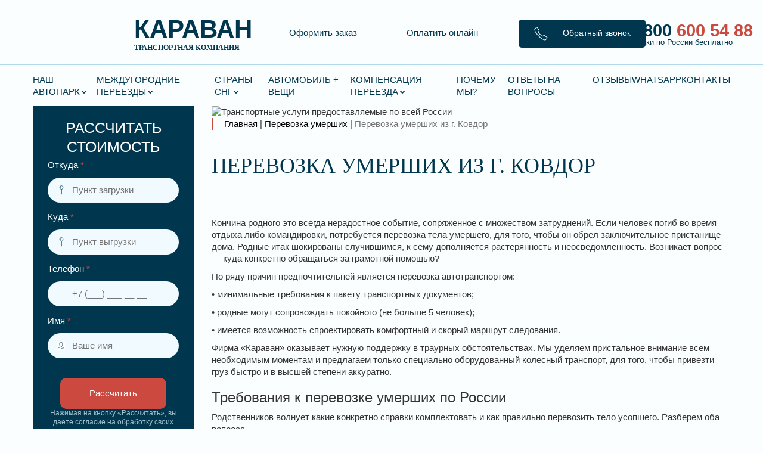

--- FILE ---
content_type: text/html; charset=UTF-8
request_url: https://karavantrans.ru/perevozka-umershih/perevozka-umershih-iz-g-kovdor/
body_size: 73613
content:
<!DOCTYPE html>
<html class="no-js" lang="ru"> <head><meta http-equiv="Content-Type" content="text/html;charset=UTF-8"><script>document.seraph_accel_usbpb=document.createElement;seraph_accel_izrbpb={add:function(b,a=10){void 0===this.a[a]&&(this.a[a]=[]);this.a[a].push(b)},a:{}}</script><script id="seraph-accel-freshParts">(function(b,l,h){function g(){e&&(["4733cf8e625a089e17443f7e604d4099"].forEach(function(a){a='[data-lzl-fr="'+a+'"]';var c=b.querySelectorAll(a+".lzl-fr-ing");a=e.querySelectorAll(a+":not(.lzl-fr-ed)");for(var d=0;d<c.length;d++)d<a.length&&(c[d].innerHTML=a[d].innerHTML,a[d].classList.add("lzl-fr-ed")),c[d].classList.remove("lzl-fr-ing")}),e.querySelectorAll("[data-lzl-fr]:not(.lzl-fr-ed)").length||(b.removeEventListener("seraph_accel_lzlNosLoaded",g,{capture:!0,passive:!0}),e=void 0))}var f=new l.XMLHttpRequest,
k=function(){},e;seraph_accel_izrbpb.add(function(a){if(f)return k=a,!0},5);b.addEventListener("seraph_accel_lzlNosLoaded",g,{capture:!0,passive:!0});f.open("GET","?seraph_accel_gf=%7Btm%7D".replace("%7Btm%7D",""+Date.now()),!0);f.setRequestHeader("Accept","text/html");f.onload=function(){function a(c=!0){c&&b.removeEventListener(h,a);g();f=void 0;c=b.createEvent("Events");c.initEvent("seraph_accel_freshPartsDone",!0,!1);b.dispatchEvent(c);k()}e=b.implementation.createHTMLDocument("");200==this.status&&(e.documentElement.innerHTML=
this.responseText);"loading"!=b.readyState?a(!1):b.addEventListener(h,a,!1)};f.send()})(document,window,"DOMContentLoaded")</script> <meta http-equiv="x-ua-compatible" content="ie=edge"> <meta name="viewport" content="width=device-width, initial-scale=1">        <meta name="robots" content="index, follow, max-image-preview:large, max-snippet:-1, max-video-preview:-1">  <script data-cfasync="false" data-pagespeed-no-defer type="o/js-lzl">
	var gtm4wp_datalayer_name = "dataLayer";
	var dataLayer = dataLayer || [];
</script> <title>Перевозка умерших из г. Ковдор - Транспортная компания «Караван»</title> <link rel="canonical" href="https://karavantrans.ru/perevozka-umershih/perevozka-umershih-iz-g-kovdor/"> <meta property="og:locale" content="ru_RU"> <meta property="og:type" content="article"> <meta property="og:title" content="Перевозка умерших из г. Ковдор - Транспортная компания «Караван»"> <meta property="og:description" content="Кончина родного это всегда нерадостное событие, сопряженное с множеством затруднений. Если человек погиб во время отдыха либо командировки, потребуется перевозка ..."> <meta property="og:url" content="https://karavantrans.ru/perevozka-umershih/perevozka-umershih-iz-g-kovdor/"> <meta property="og:site_name" content="Транспортная компания «Караван»"> <meta property="og:image" content="https://karavantrans.ru/wp-content/uploads/2020/11/Perevozka-umershih.jpg"> <meta property="og:image:width" content="1920"> <meta property="og:image:height" content="1080"> <meta property="og:image:type" content="image/jpeg"> <meta name="twitter:card" content="summary_large_image"> <script type="application/ld+json" class="yoast-schema-graph">{"@context":"https://schema.org","@graph":[{"@type":"WebPage","@id":"https://karavantrans.ru/perevozka-umershih/perevozka-umershih-iz-g-kovdor/","url":"https://karavantrans.ru/perevozka-umershih/perevozka-umershih-iz-g-kovdor/","name":"Перевозка умерших из г. Ковдор - Транспортная компания «Караван»","isPartOf":{"@id":"https://karavantrans.ru/#website"},"primaryImageOfPage":{"@id":"https://karavantrans.ru/perevozka-umershih/perevozka-umershih-iz-g-kovdor/#primaryimage"},"image":{"@id":"https://karavantrans.ru/perevozka-umershih/perevozka-umershih-iz-g-kovdor/#primaryimage"},"thumbnailUrl":"https://karavantrans.ru/wp-content/uploads/2020/11/Perevozka-umershih.jpg","datePublished":"2020-11-18T17:16:43+00:00","breadcrumb":{"@id":"https://karavantrans.ru/perevozka-umershih/perevozka-umershih-iz-g-kovdor/#breadcrumb"},"inLanguage":"ru-RU","potentialAction":[{"@type":"ReadAction","target":["https://karavantrans.ru/perevozka-umershih/perevozka-umershih-iz-g-kovdor/"]}]},{"@type":"ImageObject","inLanguage":"ru-RU","@id":"https://karavantrans.ru/perevozka-umershih/perevozka-umershih-iz-g-kovdor/#primaryimage","url":"https://karavantrans.ru/wp-content/uploads/2020/11/Perevozka-umershih.jpg","contentUrl":"https://karavantrans.ru/wp-content/uploads/2020/11/Perevozka-umershih.jpg","width":1920,"height":1080},{"@type":"BreadcrumbList","@id":"https://karavantrans.ru/perevozka-umershih/perevozka-umershih-iz-g-kovdor/#breadcrumb","itemListElement":[{"@type":"ListItem","position":1,"name":"Главная страница","item":"https://karavantrans.ru/"},{"@type":"ListItem","position":2,"name":"Перевозка умерших","item":"https://karavantrans.ru/perevozka-umershih/"},{"@type":"ListItem","position":3,"name":"Перевозка умерших из г. Ковдор"}]},{"@type":"WebSite","@id":"https://karavantrans.ru/#website","url":"https://karavantrans.ru/","name":"Транспортная компания «Караван»","description":"Переезды по всей России","potentialAction":[{"@type":"SearchAction","target":{"@type":"EntryPoint","urlTemplate":"https://karavantrans.ru/?s={search_term_string}"},"query-input":{"@type":"PropertyValueSpecification","valueRequired":true,"valueName":"search_term_string"}}],"inLanguage":"ru-RU"}]}</script> <link rel="dns-prefetch" href="//maps.googleapis.com"> <link rel="dns-prefetch" href="//netdna.bootstrapcdn.com"> <link rel="dns-prefetch" href="//cdnjs.cloudflare.com">               <script src="https://karavantrans.ru/wp-includes/js/jquery/jquery.min.js?ver=3.7.1" id="jquery-core-js" type="o/js-lzl"></script> <script src="https://karavantrans.ru/wp-includes/js/jquery/jquery-migrate.min.js?ver=3.4.1" id="jquery-migrate-js" type="o/js-lzl"></script> <script src="https://karavantrans.ru/wp-content/themes/karavan_1.1/js/script.js?ver=6.8.3" id="script-js" type="o/js-lzl"></script> <script src="https://maps.googleapis.com/maps/api/js?key=AIzaSyAVSDIrEFQ0NJ7azA5fl5smhIzFz2U53Bs&amp;libraries=places&amp;callback=AutoComplete&amp;language=ru&amp;ver=6.8.3" id="autocomplete-js" type="o/js-lzl"></script> <link rel="https://api.w.org/" href="https://karavantrans.ru/wp-json/"><link rel="alternate" title="JSON" type="application/json" href="https://karavantrans.ru/wp-json/wp/v2/pages/31356"><link rel="EditURI" type="application/rsd+xml" title="RSD" href="https://karavantrans.ru/xmlrpc.php?rsd"> <meta name="generator" content="WordPress 6.8.3"> <link rel="shortlink" href="https://karavantrans.ru/?p=31356"> <link rel="alternate" title="oEmbed (JSON)" type="application/json+oembed" href="https://karavantrans.ru/wp-json/oembed/1.0/embed?url=https%3A%2F%2Fkaravantrans.ru%2Fperevozka-umershih%2Fperevozka-umershih-iz-g-kovdor%2F"> <link rel="alternate" title="oEmbed (XML)" type="text/xml+oembed" href="https://karavantrans.ru/wp-json/oembed/1.0/embed?url=https%3A%2F%2Fkaravantrans.ru%2Fperevozka-umershih%2Fperevozka-umershih-iz-g-kovdor%2F&amp;format=xml"> <script data-cfasync="false" data-pagespeed-no-defer type="o/js-lzl">
	var dataLayer_content = {"pagePostType":"page","pagePostType2":"single-page","pagePostAuthor":"karavan196"};
	dataLayer.push( dataLayer_content );
</script> <script data-cfasync="false" data-pagespeed-no-defer type="o/js-lzl">
(function(w,d,s,l,i){w[l]=w[l]||[];w[l].push({'gtm.start':
new Date().getTime(),event:'gtm.js'});var f=d.getElementsByTagName(s)[0],
j=d.createElement(s),dl=l!='dataLayer'?'&l='+l:'';j.async=true;j.src=
'//www.googletagmanager.com/gtm.js?id='+i+dl;f.parentNode.insertBefore(j,f);
})(window,document,'script','dataLayer','GTM-PX8PX4M');
</script> <link rel="icon" href="https://karavantrans.ru/wp-content/uploads/2020/05/cropped-Group-105-2-32x32.png" sizes="32x32"> <link rel="icon" href="https://karavantrans.ru/wp-content/uploads/2020/05/cropped-Group-105-2-192x192.png" sizes="192x192"> <link rel="apple-touch-icon" href="https://karavantrans.ru/wp-content/uploads/2020/05/cropped-Group-105-2-180x180.png"> <meta name="msapplication-TileImage" content="https://karavantrans.ru/wp-content/uploads/2020/05/cropped-Group-105-2-270x270.png">  <script type="o/js-lzl">!function(){var t=document.createElement("script");t.type="text/javascript",t.async=!0,t.src="https://vk.com/js/api/openapi.js?168",t.onload=function(){VK.Retargeting.Init("VK-RTRG-717749-cyY76"),VK.Retargeting.Hit()},document.head.appendChild(t)}();</script><noscript><img src="https://vk.com/rtrg?p=VK-RTRG-717749-cyY76" style="position:fixed; left:-999px;" alt=""></noscript> <script type="o/js-lzl">
   (function(m,e,t,r,i,k,a){m[i]=m[i]||function(){(m[i].a=m[i].a||[]).push(arguments)};
   m[i].l=1*new Date();k=e.createElement(t),a=e.getElementsByTagName(t)[0],k.async=1,k.src=r,a.parentNode.insertBefore(k,a)})
   (window, document, "script", "https://mc.yandex.ru/metrika/tag.js", "ym");

   ym(52042989, "init", {
        clickmap:true,
        trackLinks:true,
        accurateTrackBounce:true,
        webvisor:true
   });
</script> <noscript><div><img src="https://mc.yandex.ru/watch/52042989" style="position:absolute; left:-9999px;" alt=""></div></noscript> <script async src="https://www.googletagmanager.com/gtag/js?id=UA-199793125-1" type="o/js-lzl"> </script> <script type="o/js-lzl">
  window.dataLayer = window.dataLayer || [];
  function gtag(){dataLayer.push(arguments);}
  gtag('js', new Date());

  gtag('config', 'UA-199793125-1');
</script> <noscript><style>.lzl{display:none!important;}</style></noscript><style>img.lzl,img.lzl-ing{opacity:0.01;}img.lzl-ed{transition:opacity .25s ease-in-out;}</style><style>html{font-family:sans-serif;-webkit-text-size-adjust:100%;-ms-text-size-adjust:100%}body{margin:0}article,aside,details,figcaption,figure,footer,header,hgroup,main,menu,nav,section,summary{display:block}[hidden],template{display:none}a{background-color:transparent}a:active,a:hover{outline:0}abbr[title]{border-bottom:1px dotted}b,strong{font-weight:700}h1{margin:.67em 0;font-size:2em}img{border:0}svg:not(:root){overflow:hidden}button,input,optgroup,select,textarea{margin:0;font:inherit;color:inherit}button{overflow:visible}button,select{text-transform:none}button,html input[type=button],input[type=reset],input[type=submit]{-webkit-appearance:button;cursor:pointer}button[disabled],html input[disabled]{cursor:default}button::-moz-focus-inner,input::-moz-focus-inner{padding:0;border:0}input{line-height:normal}input[type=checkbox],input[type=radio]{-webkit-box-sizing:border-box;-moz-box-sizing:border-box;box-sizing:border-box;padding:0}input[type=number]::-webkit-inner-spin-button,input[type=number]::-webkit-outer-spin-button{height:auto}input[type=search]{-webkit-box-sizing:content-box;-moz-box-sizing:content-box;box-sizing:content-box;-webkit-appearance:textfield}input[type=search]::-webkit-search-cancel-button,input[type=search]::-webkit-search-decoration{-webkit-appearance:none}textarea{overflow:auto}@media print{*,:after,:before{color:#000!important;text-shadow:none!important;background:0 0!important;-webkit-box-shadow:none!important;box-shadow:none!important}a,a:visited{text-decoration:underline}a[href]:after{content:" (" attr(href) ")"}abbr[title]:after{content:" (" attr(title) ")"}a[href^="javascript:"]:after,a[href^="#"]:after{content:""}img,tr{page-break-inside:avoid}img{max-width:100%!important}h2,h3,p{orphans:3;widows:3}h2,h3{page-break-after:avoid}}@font-face{font-family:"Glyphicons Halflings";src:url("/wp-content/themes/karavan_1.1/css/../fonts/glyphicons-halflings-regular.eot");src:url("/wp-content/themes/karavan_1.1/css/../fonts/glyphicons-halflings-regular.eot?#iefix") format("embedded-opentype"),url("/wp-content/themes/karavan_1.1/css/../fonts/glyphicons-halflings-regular.woff2") format("woff2"),url("/wp-content/themes/karavan_1.1/css/../fonts/glyphicons-halflings-regular.woff") format("woff"),url("/wp-content/themes/karavan_1.1/css/../fonts/glyphicons-halflings-regular.ttf") format("truetype"),url("/wp-content/themes/karavan_1.1/css/../fonts/glyphicons-halflings-regular.svg#glyphicons_halflingsregular") format("svg");font-display:swap}*{-webkit-box-sizing:border-box;-moz-box-sizing:border-box;box-sizing:border-box}:after,:before{-webkit-box-sizing:border-box;-moz-box-sizing:border-box;box-sizing:border-box}html{font-size:10px;-webkit-tap-highlight-color:rgba(0,0,0,0)}body{font-family:"Helvetica Neue",Helvetica,Arial,sans-serif;font-size:14px;line-height:1.42857143;color:#333;background-color:#fff}button,input,select,textarea{font-family:inherit;font-size:inherit;line-height:inherit}a{color:#337ab7;text-decoration:none}a:focus,a:hover{color:#23527c;text-decoration:underline}a:focus{outline:thin dotted;outline:5px auto -webkit-focus-ring-color;outline-offset:-2px}img{vertical-align:middle}.carousel-inner>.item>a>img,.carousel-inner>.item>img,.img-responsive,.thumbnail a>img,.thumbnail>img{display:block;max-width:100%;height:auto}[role=button]{cursor:pointer}.h1,.h2,.h3,.h4,.h5,.h6,h1,h2,h3,h4,h5,h6{font-family:inherit;font-weight:500;line-height:1.1;color:inherit}.h1,.h2,.h3,h1,h2,h3{margin-top:20px;margin-bottom:10px}.h4,.h5,.h6,h4,h5,h6{margin-top:10px;margin-bottom:10px}.h1,h1{font-size:36px}.h3,h3{font-size:24px}.h4,h4{font-size:18px}p{margin:0 0 10px}.text-right{text-align:right}.text-center{text-align:center}.page-header{padding-bottom:9px;margin:40px 0 20px;border-bottom:1px solid #eee}ol,ul{margin-top:0;margin-bottom:10px}ol ol,ol ul,ul ol,ul ul{margin-bottom:0}abbr[data-original-title],abbr[title]{cursor:help;border-bottom:1px dotted #777}.container{padding-right:15px;padding-left:15px;margin-right:auto;margin-left:auto}@media (min-width:768px){.container{width:750px}}@media (min-width:992px){.container{width:970px}}@media (min-width:1200px){.container{width:1170px}}.container-fluid{padding-right:15px;padding-left:15px;margin-right:auto;margin-left:auto}.row{margin-right:-15px;margin-left:-15px}.col-lg-1,.col-lg-10,.col-lg-11,.col-lg-12,.col-lg-2,.col-lg-3,.col-lg-4,.col-lg-5,.col-lg-6,.col-lg-7,.col-lg-8,.col-lg-9,.col-md-1,.col-md-10,.col-md-11,.col-md-12,.col-md-2,.col-md-3,.col-md-4,.col-md-5,.col-md-6,.col-md-7,.col-md-8,.col-md-9,.col-sm-1,.col-sm-10,.col-sm-11,.col-sm-12,.col-sm-2,.col-sm-3,.col-sm-4,.col-sm-5,.col-sm-6,.col-sm-7,.col-sm-8,.col-sm-9,.col-xs-1,.col-xs-10,.col-xs-11,.col-xs-12,.col-xs-2,.col-xs-3,.col-xs-4,.col-xs-5,.col-xs-6,.col-xs-7,.col-xs-8,.col-xs-9{position:relative;min-height:1px;padding-right:15px;padding-left:15px}.col-xs-1,.col-xs-10,.col-xs-11,.col-xs-12,.col-xs-2,.col-xs-3,.col-xs-4,.col-xs-5,.col-xs-6,.col-xs-7,.col-xs-8,.col-xs-9{float:left}.col-xs-12{width:100%}.col-xs-11{width:91.66666667%}.col-xs-10{width:83.33333333%}.col-xs-9{width:75%}.col-xs-8{width:66.66666667%}.col-xs-7{width:58.33333333%}.col-xs-6{width:50%}.col-xs-5{width:41.66666667%}.col-xs-4{width:33.33333333%}.col-xs-3{width:25%}.col-xs-2{width:16.66666667%}.col-xs-1{width:8.33333333%}.col-xs-offset-12{margin-left:100%}.col-xs-offset-11{margin-left:91.66666667%}.col-xs-offset-10{margin-left:83.33333333%}.col-xs-offset-9{margin-left:75%}.col-xs-offset-8{margin-left:66.66666667%}.col-xs-offset-7{margin-left:58.33333333%}.col-xs-offset-6{margin-left:50%}.col-xs-offset-5{margin-left:41.66666667%}.col-xs-offset-4{margin-left:33.33333333%}.col-xs-offset-3{margin-left:25%}.col-xs-offset-2{margin-left:16.66666667%}.col-xs-offset-1{margin-left:8.33333333%}.col-xs-offset-0{margin-left:0}@media (min-width:1200px){.col-lg-1,.col-lg-10,.col-lg-11,.col-lg-12,.col-lg-2,.col-lg-3,.col-lg-4,.col-lg-5,.col-lg-6,.col-lg-7,.col-lg-8,.col-lg-9{float:left}.col-lg-12{width:100%}.col-lg-11{width:91.66666667%}.col-lg-10{width:83.33333333%}.col-lg-9{width:75%}.col-lg-8{width:66.66666667%}.col-lg-7{width:58.33333333%}.col-lg-6{width:50%}.col-lg-5{width:41.66666667%}.col-lg-4{width:33.33333333%}.col-lg-3{width:25%}.col-lg-2{width:16.66666667%}.col-lg-1{width:8.33333333%}.col-lg-offset-12{margin-left:100%}.col-lg-offset-11{margin-left:91.66666667%}.col-lg-offset-10{margin-left:83.33333333%}.col-lg-offset-9{margin-left:75%}.col-lg-offset-8{margin-left:66.66666667%}.col-lg-offset-7{margin-left:58.33333333%}.col-lg-offset-6{margin-left:50%}.col-lg-offset-5{margin-left:41.66666667%}.col-lg-offset-4{margin-left:33.33333333%}.col-lg-offset-3{margin-left:25%}.col-lg-offset-2{margin-left:16.66666667%}.col-lg-offset-1{margin-left:8.33333333%}.col-lg-offset-0{margin-left:0}}input[type=search]{-webkit-box-sizing:border-box;-moz-box-sizing:border-box;box-sizing:border-box}input[type=checkbox],input[type=radio]{margin:4px 0 0;margin-top:1px \9;line-height:normal}input[type=file]{display:block}input[type=range]{display:block;width:100%}input[type=file]:focus,input[type=checkbox]:focus,input[type=radio]:focus{outline:thin dotted;outline:5px auto -webkit-focus-ring-color;outline-offset:-2px}input[type=search]{-webkit-appearance:none}fieldset[disabled] input[type=checkbox],fieldset[disabled] input[type=radio],input[type=checkbox].disabled,input[type=checkbox][disabled],input[type=radio].disabled,input[type=radio][disabled]{cursor:not-allowed}.btn{display:inline-block;padding:6px 12px;margin-bottom:0;font-size:14px;font-weight:400;line-height:1.42857143;text-align:center;white-space:nowrap;vertical-align:middle;-ms-touch-action:manipulation;touch-action:manipulation;cursor:pointer;-webkit-user-select:none;-moz-user-select:none;-ms-user-select:none;user-select:none;background-image:none;border:1px solid transparent;border-radius:4px}.btn.active.focus,.btn.active:focus,.btn.focus,.btn:active.focus,.btn:active:focus,.btn:focus{outline:thin dotted;outline:5px auto -webkit-focus-ring-color;outline-offset:-2px}.btn.focus,.btn:focus,.btn:hover{color:#333;text-decoration:none}.btn.active,.btn:active{background-image:none;outline:0;-webkit-box-shadow:inset 0 3px 5px rgba(0,0,0,.125);box-shadow:inset 0 3px 5px rgba(0,0,0,.125)}.btn.disabled,.btn[disabled],fieldset[disabled] .btn{cursor:not-allowed;filter:alpha(opacity=65);-webkit-box-shadow:none;box-shadow:none;opacity:.65}.nav>li>a>img{max-width:none}.navbar-brand>img{display:block}.navbar-toggle{position:relative;float:right;padding:9px 10px;margin-top:8px;margin-right:15px;margin-bottom:8px;background-color:transparent;background-image:none;border:1px solid transparent;border-radius:4px}.navbar-toggle:focus{outline:0}.navbar-toggle .icon-bar{display:block;width:22px;height:2px;border-radius:1px}.navbar-toggle .icon-bar+.icon-bar{margin-top:4px}@media (min-width:768px){.navbar-toggle{display:none}}.thumbnail a>img,.thumbnail>img{margin-right:auto;margin-left:auto}@-webkit-keyframes progress-bar-stripes{from{background-position:40px 0}to{background-position:0 0}}@-o-keyframes progress-bar-stripes{from{background-position:40px 0}to{background-position:0 0}}@keyframes progress-bar-stripes{from{background-position:40px 0}to{background-position:0 0}}.close{float:right;font-size:21px;font-weight:700;line-height:1;color:#000;text-shadow:0 1px 0 #fff;filter:alpha(opacity=20);opacity:.2}.close:focus,.close:hover{color:#000;text-decoration:none;cursor:pointer;filter:alpha(opacity=50);opacity:.5}button.close{-webkit-appearance:none;padding:0;cursor:pointer;background:0 0;border:0}.carousel-inner>.item>a>img,.carousel-inner>.item>img{line-height:1}.btn-group-vertical>.btn-group:after,.btn-group-vertical>.btn-group:before,.btn-toolbar:after,.btn-toolbar:before,.clearfix:after,.clearfix:before,.container-fluid:after,.container-fluid:before,.container:after,.container:before,.dl-horizontal dd:after,.dl-horizontal dd:before,.form-horizontal .form-group:after,.form-horizontal .form-group:before,.modal-footer:after,.modal-footer:before,.modal-header:after,.modal-header:before,.nav:after,.nav:before,.navbar-collapse:after,.navbar-collapse:before,.navbar-header:after,.navbar-header:before,.navbar:after,.navbar:before,.pager:after,.pager:before,.panel-body:after,.panel-body:before,.row:after,.row:before{display:table;content:" "}.btn-group-vertical>.btn-group:after,.btn-toolbar:after,.clearfix:after,.container-fluid:after,.container:after,.dl-horizontal dd:after,.form-horizontal .form-group:after,.modal-footer:after,.modal-header:after,.nav:after,.navbar-collapse:after,.navbar-header:after,.navbar:after,.pager:after,.panel-body:after,.row:after{clear:both}@-ms-viewport{width:device-width}@media (max-width:767px){.hidden-xs{display:none!important}}@media (min-width:992px) and (max-width:1199px){.hidden-md{display:none!important}}@media (min-width:1200px){.hidden-lg{display:none!important}}</style><link rel="stylesheet/lzl-nc" href="https://karavantrans.ru/wp-content/cache/seraphinite-accelerator/s/m/d/css/a30561851340a80299c6e66be4991786.1ac97.css"><noscript lzl=""><link rel="stylesheet" href="https://karavantrans.ru/wp-content/cache/seraphinite-accelerator/s/m/d/css/a30561851340a80299c6e66be4991786.1ac97.css"></noscript><style>@font-face{font-family:"FontAwesome";src:url("/wp-content/themes/karavan_1.1/css/../fonts/fontawesome-webfont.eot?v=4.6.3");src:url("/wp-content/themes/karavan_1.1/css/../fonts/fontawesome-webfont.eot?#iefix&v=4.6.3") format("embedded-opentype"),url("/wp-content/themes/karavan_1.1/css/../fonts/fontawesome-webfont.woff2?v=4.6.3") format("woff2"),url("/wp-content/themes/karavan_1.1/css/../fonts/fontawesome-webfont.woff?v=4.6.3") format("woff"),url("/wp-content/themes/karavan_1.1/css/../fonts/fontawesome-webfont.ttf?v=4.6.3") format("truetype"),url("/wp-content/themes/karavan_1.1/css/../fonts/fontawesome-webfont.svg?v=4.6.3#fontawesomeregular") format("svg");font-weight:400;font-style:normal;font-display:swap}.fa{display:inline-block;font:normal normal normal 14px/1 FontAwesome;font-size:inherit;text-rendering:auto;-webkit-font-smoothing:antialiased;-moz-osx-font-smoothing:grayscale}@-webkit-keyframes fa-spin{0%{-webkit-transform:rotate(0deg);transform:rotate(0deg)}100%{-webkit-transform:rotate(359deg);transform:rotate(359deg)}}@keyframes fa-spin{0%{-webkit-transform:rotate(0deg);transform:rotate(0deg)}100%{-webkit-transform:rotate(359deg);transform:rotate(359deg)}}.fa-comments:before{content:""}.fa-volume-control-phone:before{content:""}</style><link rel="stylesheet/lzl-nc" href="https://karavantrans.ru/wp-content/cache/seraphinite-accelerator/s/m/d/css/6eb9b405d62c91032bcc0da20bf95044.67d9.css"><noscript lzl=""><link rel="stylesheet" href="https://karavantrans.ru/wp-content/cache/seraphinite-accelerator/s/m/d/css/6eb9b405d62c91032bcc0da20bf95044.67d9.css"></noscript><style>@font-face{font-family:"Roboto";src:local("Roboto Thin"),local("Roboto-Thin"),url("/wp-content/themes/karavan_1.1/css/../fonts/Robotothin.woff2") format("woff2"),url("/wp-content/themes/karavan_1.1/css/../fonts/Robotothin.woff") format("woff"),url("/wp-content/themes/karavan_1.1/css/../fonts/Robotothin.ttf") format("truetype");font-weight:100;font-style:normal;font-display:swap}@font-face{font-family:"Roboto";src:local("Roboto Thin Italic"),local("Roboto-ThinItalic"),url("/wp-content/themes/karavan_1.1/css/../fonts/Robotothinitalic.woff2") format("woff2"),url("/wp-content/themes/karavan_1.1/css/../fonts/Robotothinitalic.woff") format("woff"),url("/wp-content/themes/karavan_1.1/css/../fonts/Robotothinitalic.ttf") format("truetype");font-weight:100;font-style:italic;font-display:swap}@font-face{font-family:"Roboto";src:local("Roboto Light"),local("Roboto-Light"),url("/wp-content/themes/karavan_1.1/css/../fonts/Robotolight.woff2") format("woff2"),url("/wp-content/themes/karavan_1.1/css/../fonts/Robotolight.woff") format("woff"),url("/wp-content/themes/karavan_1.1/css/../fonts/Robotolight.ttf") format("truetype");font-weight:300;font-style:normal;font-display:swap}@font-face{font-family:"Roboto";src:local("Roboto Light Italic"),local("Roboto-LightItalic"),url("/wp-content/themes/karavan_1.1/css/../fonts/Robotolightitalic.woff2") format("woff2"),url("/wp-content/themes/karavan_1.1/css/../fonts/Robotolightitalic.woff") format("woff"),url("/wp-content/themes/karavan_1.1/css/../fonts/Robotolightitalic.ttf") format("truetype");font-weight:300;font-style:italic;font-display:swap}@font-face{font-family:"Roboto";src:local("Roboto"),local("Roboto-Regular"),url("/wp-content/themes/karavan_1.1/css/../fonts/Roboto.woff2") format("woff2"),url("/wp-content/themes/karavan_1.1/css/../fonts/Roboto.woff") format("woff"),url("/wp-content/themes/karavan_1.1/css/../fonts/Roboto.ttf") format("truetype");font-weight:400;font-style:normal;font-display:swap}@font-face{font-family:"Roboto";src:local("Roboto Italic"),local("Roboto-Italic"),url("/wp-content/themes/karavan_1.1/css/../fonts/Robotoitalic.woff2") format("woff2"),url("/wp-content/themes/karavan_1.1/css/../fonts/Robotoitalic.woff") format("woff"),url("/wp-content/themes/karavan_1.1/css/../fonts/Robotoitalic.ttf") format("truetype");font-weight:400;font-style:italic;font-display:swap}@font-face{font-family:"Roboto";src:local("Roboto Medium"),local("Roboto-Medium"),url("/wp-content/themes/karavan_1.1/css/../fonts/Robotomedium.woff2") format("woff2"),url("/wp-content/themes/karavan_1.1/css/../fonts/Robotomedium.woff") format("woff"),url("/wp-content/themes/karavan_1.1/css/../fonts/Robotomedium.ttf") format("truetype");font-weight:500;font-style:normal;font-display:swap}@font-face{font-family:"Roboto";src:local("Roboto Medium Italic"),local("Roboto-MediumItalic"),url("/wp-content/themes/karavan_1.1/css/../fonts/Robotomediumitalic.woff2") format("woff2"),url("/wp-content/themes/karavan_1.1/css/../fonts/Robotomediumitalic.woff") format("woff"),url("/wp-content/themes/karavan_1.1/css/../fonts/Robotomediumitalic.ttf") format("truetype");font-weight:500;font-style:italic;font-display:swap}@font-face{font-family:"Roboto";src:local("Roboto Bold"),local("Roboto-Bold"),url("/wp-content/themes/karavan_1.1/css/../fonts/Robotobold.woff2") format("woff2"),url("/wp-content/themes/karavan_1.1/css/../fonts/Robotobold.woff") format("woff"),url("/wp-content/themes/karavan_1.1/css/../fonts/Robotobold.ttf") format("truetype");font-weight:700;font-style:normal;font-display:swap}@font-face{font-family:"Roboto";src:local("Roboto Bold Italic"),local("Roboto-BoldItalic"),url("/wp-content/themes/karavan_1.1/css/../fonts/Robotobolditalic.woff2") format("woff2"),url("/wp-content/themes/karavan_1.1/css/../fonts/Robotobolditalic.woff") format("woff"),url("/wp-content/themes/karavan_1.1/css/../fonts/Robotobolditalic.ttf") format("truetype");font-weight:700;font-style:italic;font-display:swap}@font-face{font-family:"Roboto";src:local("Roboto Black"),local("Roboto-Black"),url("/wp-content/themes/karavan_1.1/css/../fonts/Robotoblack.woff2") format("woff2"),url("/wp-content/themes/karavan_1.1/css/../fonts/Robotoblack.woff") format("woff"),url("/wp-content/themes/karavan_1.1/css/../fonts/Robotoblack.ttf") format("truetype");font-weight:900;font-style:normal;font-display:swap}@font-face{font-family:"Roboto";src:local("Roboto Black Italic"),local("Roboto-BlackItalic"),url("/wp-content/themes/karavan_1.1/css/../fonts/Robotoblackitalic.woff2") format("woff2"),url("/wp-content/themes/karavan_1.1/css/../fonts/Robotoblackitalic.woff") format("woff"),url("/wp-content/themes/karavan_1.1/css/../fonts/Robotoblackitalic.ttf") format("truetype");font-weight:900;font-style:italic;font-display:swap}</style><link rel="stylesheet/lzl-nc" href="data:text/css,"><noscript lzl=""><link rel="stylesheet" href="data:text/css,"></noscript><style>@font-face{font-family:"Rajdhani";src:local("Rajdhani Light"),local("Rajdhani-Light"),url("/wp-content/themes/karavan_1.1/css/../fonts/Rajdhanilight.woff2") format("woff2"),url("/wp-content/themes/karavan_1.1/css/../fonts/Rajdhanilight.woff") format("woff"),url("/wp-content/themes/karavan_1.1/css/../fonts/Rajdhanilight.ttf") format("truetype");font-weight:300;font-style:normal;font-display:swap}@font-face{font-family:"Rajdhani";src:local("Rajdhani"),local("Rajdhani-Regular"),url("/wp-content/themes/karavan_1.1/css/../fonts/Rajdhani.woff2") format("woff2"),url("/wp-content/themes/karavan_1.1/css/../fonts/Rajdhani.woff") format("woff"),url("/wp-content/themes/karavan_1.1/css/../fonts/Rajdhani.ttf") format("truetype");font-weight:400;font-style:normal;font-display:swap}@font-face{font-family:"Rajdhani";src:local("Rajdhani Medium"),local("Rajdhani-Medium"),url("/wp-content/themes/karavan_1.1/css/../fonts/Rajdhanimedium.woff2") format("woff2"),url("/wp-content/themes/karavan_1.1/css/../fonts/Rajdhanimedium.woff") format("woff"),url("/wp-content/themes/karavan_1.1/css/../fonts/Rajdhanimedium.ttf") format("truetype");font-weight:500;font-style:normal;font-display:swap}@font-face{font-family:"Rajdhani";src:local("Rajdhani Semibold"),local("Rajdhani-Semibold"),url("/wp-content/themes/karavan_1.1/css/../fonts/Rajdhanisemibold.woff2") format("woff2"),url("/wp-content/themes/karavan_1.1/css/../fonts/Rajdhanisemibold.woff") format("woff"),url("/wp-content/themes/karavan_1.1/css/../fonts/Rajdhanisemibold.ttf") format("truetype");font-weight:600;font-style:normal;font-display:swap}@font-face{font-family:"Rajdhani";src:local("Rajdhani Bold"),local("Rajdhani-Bold"),url("/wp-content/themes/karavan_1.1/css/../fonts/Rajdhanibold.woff2") format("woff2"),url("/wp-content/themes/karavan_1.1/css/../fonts/Rajdhanibold.woff") format("woff"),url("/wp-content/themes/karavan_1.1/css/../fonts/Rajdhanibold.ttf") format("truetype");font-weight:700;font-style:normal;font-display:swap}</style><link rel="stylesheet/lzl-nc" href="data:text/css,"><noscript lzl=""><link rel="stylesheet" href="data:text/css,"></noscript><style>#cc-main{background:0 0;color:var(--cc-primary-color);font-family:var(--cc-font-family);font-size:16px;font-weight:400;-webkit-font-smoothing:antialiased;-moz-osx-font-smoothing:grayscale;line-height:1.15;position:relative;position:fixed;text-rendering:optimizeLegibility;-webkit-text-size-adjust:100%;z-index:var(--cc-z-index)}#cc-main :after,#cc-main :before,#cc-main a,#cc-main button,#cc-main div,#cc-main h2,#cc-main input,#cc-main p,#cc-main span{all:unset;box-sizing:border-box}#cc-main .pm__badge,#cc-main button{all:initial;box-sizing:border-box;color:unset;visibility:unset}#cc-main .pm__badge,#cc-main a,#cc-main button,#cc-main input{-webkit-appearance:none;appearance:none;cursor:pointer;font-family:inherit;font-size:100%;line-height:normal;margin:0;outline:revert;outline-offset:2px;overflow:hidden}:root{--cc-font-family:-apple-system,BlinkMacSystemFont,"Segoe UI",Roboto,Helvetica,Arial,sans-serif,"Apple Color Emoji","Segoe UI Emoji","Segoe UI Symbol";--cc-modal-border-radius:.5rem;--cc-btn-border-radius:.4rem;--cc-modal-transition-duration:.25s;--cc-link-color:var(--cc-btn-primary-bg);--cc-modal-margin:1rem;--cc-z-index:2147483647;--cc-bg:#fff;--cc-primary-color:#2c2f31;--cc-secondary-color:#5e6266;--cc-btn-primary-bg:#30363c;--cc-btn-primary-color:#fff;--cc-btn-primary-border-color:var(--cc-btn-primary-bg);--cc-btn-primary-hover-bg:#000;--cc-btn-primary-hover-color:#fff;--cc-btn-primary-hover-border-color:var(--cc-btn-primary-hover-bg);--cc-btn-secondary-bg:#eaeff2;--cc-btn-secondary-color:var(--cc-primary-color);--cc-btn-secondary-border-color:var(--cc-btn-secondary-bg);--cc-btn-secondary-hover-bg:#d4dae0;--cc-btn-secondary-hover-color:#000;--cc-btn-secondary-hover-border-color:#d4dae0;--cc-separator-border-color:#f0f4f7;--cc-toggle-on-bg:var(--cc-btn-primary-bg);--cc-toggle-off-bg:#667481;--cc-toggle-on-knob-bg:#fff;--cc-toggle-off-knob-bg:var(--cc-toggle-on-knob-bg);--cc-toggle-enabled-icon-color:var(--cc-bg);--cc-toggle-disabled-icon-color:var(--cc-bg);--cc-toggle-readonly-bg:#d5dee2;--cc-toggle-readonly-knob-bg:#fff;--cc-toggle-readonly-knob-icon-color:var(--cc-toggle-readonly-bg);--cc-section-category-border:var(--cc-cookie-category-block-bg);--cc-cookie-category-block-bg:#f0f4f7;--cc-cookie-category-block-border:#f0f4f7;--cc-cookie-category-block-hover-bg:#e9eff4;--cc-cookie-category-block-hover-border:#e9eff4;--cc-cookie-category-expanded-block-bg:transparent;--cc-cookie-category-expanded-block-hover-bg:#dee4e9;--cc-overlay-bg:rgba(0,0,0,.65);--cc-webkit-scrollbar-bg:var(--cc-section-category-border);--cc-webkit-scrollbar-hover-bg:var(--cc-btn-primary-hover-bg);--cc-footer-bg:var(--cc-btn-secondary-bg);--cc-footer-color:var(--cc-secondary-color);--cc-footer-border-color:#e4eaed;--cc-pm-toggle-border-radius:4em}#cc-main .cm__title,#cc-main a,#cc-main b,#cc-main em,#cc-main strong{font-weight:600}#cc-main .cc__link,#cc-main a{background-image:linear-gradient(currentColor,currentColor);background-position:0 100%;background-repeat:no-repeat;background-size:0 1px;font-weight:600;position:relative;transition:background-size .25s,color .25s ease}#cc-main .cc__link:hover,#cc-main a:hover{background-size:100% 1px;color:var(--cc-primary-color)}@media screen and (min-width:640px){#cc-main ::-webkit-scrollbar,#cc-main ::-webkit-scrollbar-thumb,#cc-main ::-webkit-scrollbar-track{all:revert}#cc-main ::-webkit-scrollbar-thumb{-webkit-background-clip:padding-box;background-clip:padding-box;background:var(--cc-toggle-readonly-bg);border:.25rem solid var(--cc-bg);border-radius:1rem}#cc-main ::-webkit-scrollbar-thumb:hover{background:var(--cc-toggle-off-bg)}#cc-main ::-webkit-scrollbar{background:0 0;width:12px}}@media (prefers-reduced-motion){#cc-main{--cc-modal-transition-duration:0s}}#cc-main .cm__btn--close svg{stroke:var(--cc-btn-primary-color);transform:scale(.5);transition:stroke .15s ease}#cc-main .cm__btn--close:hover svg{stroke:var(--cc-btn-primary-hover-color)}#cc-main .cm__btn--close.cm__btn--secondary svg{stroke:var(--cc-btn-secondary-color)}#cc-main .cm__btn--close.cm__btn--secondary:hover svg{stroke:var(--cc-btn-secondary-hover-color)}@media screen and (max-width:640px){#cc-main{--cc-modal-margin:.5em}}#cc-main svg{fill:none;width:100%}#cc-main .pm__close-btn svg{stroke:var(--cc-btn-secondary-color);transform:scale(.5);transition:stroke .15s ease}#cc-main .pm__close-btn:hover svg{stroke:var(--cc-btn-secondary-hover-color)}#cc-main .pm__section--toggle.is-expanded .pm__section-arrow svg{transform:scale(.5) rotate(180deg)}#cc-main .pm__section--expandable .pm__section-arrow svg{stroke:var(--cc-btn-secondary-color);transform:scale(.5)}#cc-main .toggle__icon-on svg{stroke:var(--cc-toggle-on-bg);transform:scale(.55) rotate(-45deg)}#cc-main .toggle__icon-off svg{stroke:var(--cc-toggle-off-bg);transform:scale(.55)}#cc-main .section__toggle:checked:disabled~.toggle__icon svg{stroke:var(--cc-toggle-readonly-knob-icon-color)}#cc-main .pm--bar .pm__table-td>div{flex:3}@media screen and (max-width:640px){#cc-main .pm__table-td>div{flex:3}}#cc-main .cc__link,#cc-main a{font-weight:400;color:#f0424f;text-decoration:underline}</style><link rel="stylesheet/lzl-nc" href="https://karavantrans.ru/wp-content/cache/seraphinite-accelerator/s/m/d/css/5f2b50d9f1f00a296962a8977e5944e7.6c75.css"><noscript lzl=""><link rel="stylesheet" href="https://karavantrans.ru/wp-content/cache/seraphinite-accelerator/s/m/d/css/5f2b50d9f1f00a296962a8977e5944e7.6c75.css"></noscript><link rel="stylesheet/lzl-nc" href="/wp-content/cache/seraphinite-accelerator/s/m/d/css/5303fa3f3f5a4d70622a0d347bc7a110.1daf.css"><noscript lzl=""><link rel="stylesheet" href="/wp-content/cache/seraphinite-accelerator/s/m/d/css/5303fa3f3f5a4d70622a0d347bc7a110.1daf.css"></noscript><style>@font-face{font-family:"Saira Condensed";font-style:normal;font-weight:900;src:url("https://fonts.gstatic.com/s/sairacondensed/v12/EJRLQgErUN8XuHNEtX81i9TmEkrnIcxQ-K2fli0.woff2") format("woff2");unicode-range:U+0102-0103,U+0110-0111,U+0128-0129,U+0168-0169,U+01A0-01A1,U+01AF-01B0,U+0300-0301,U+0303-0304,U+0308-0309,U+0323,U+0329,U+1EA0-1EF9,U+20AB;font-display:swap}@font-face{font-family:"Saira Condensed";font-style:normal;font-weight:900;src:url("https://fonts.gstatic.com/s/sairacondensed/v12/EJRLQgErUN8XuHNEtX81i9TmEkrnIcxQ-a2fli0.woff2") format("woff2");unicode-range:U+0100-02BA,U+02BD-02C5,U+02C7-02CC,U+02CE-02D7,U+02DD-02FF,U+0304,U+0308,U+0329,U+1D00-1DBF,U+1E00-1E9F,U+1EF2-1EFF,U+2020,U+20A0-20AB,U+20AD-20C0,U+2113,U+2C60-2C7F,U+A720-A7FF;font-display:swap}@font-face{font-family:"Saira Condensed";font-style:normal;font-weight:900;src:url("https://fonts.gstatic.com/s/sairacondensed/v12/EJRLQgErUN8XuHNEtX81i9TmEkrnIcxQ962f.woff2") format("woff2");unicode-range:U+0000-00FF,U+0131,U+0152-0153,U+02BB-02BC,U+02C6,U+02DA,U+02DC,U+0304,U+0308,U+0329,U+2000-206F,U+20AC,U+2122,U+2191,U+2193,U+2212,U+2215,U+FEFF,U+FFFD;font-display:swap}</style><link href="data:text/css," rel="stylesheet/lzl-nc"><noscript lzl=""><link href="data:text/css," rel="stylesheet"></noscript><style>img:is([sizes="auto" i],[sizes^="auto," i]){contain-intrinsic-size:3000px 1500px}</style><link rel="stylesheet/lzl-nc" href="data:text/css,"><noscript lzl=""><link rel="stylesheet" href="data:text/css,"></noscript><style id="wp-block-library-css-crit" media="all">@charset "UTF-8";.wp-block-avatar,.wp-block-avatar img{box-sizing:border-box}.wp-block-button[style*=text-decoration] .wp-block-button__link{text-decoration:inherit}.wp-block-buttons[style*=text-decoration] .wp-block-button,.wp-block-buttons[style*=text-decoration] .wp-block-button__link{text-decoration:inherit}@media (min-width:782px){.wp-block-columns:not(.is-not-stacked-on-mobile)>.wp-block-column[style*=flex-basis]{flex-grow:0}}.wp-block-columns.is-not-stacked-on-mobile>.wp-block-column[style*=flex-basis]{flex-grow:0}.blocks-gallery-grid:not(.has-nested-images) .blocks-gallery-image img,.blocks-gallery-grid:not(.has-nested-images) .blocks-gallery-item img,.wp-block-gallery:not(.has-nested-images) .blocks-gallery-image img,.wp-block-gallery:not(.has-nested-images) .blocks-gallery-item img{display:block;height:auto;max-width:100%;width:auto}.blocks-gallery-grid:not(.has-nested-images) .blocks-gallery-image figcaption img,.blocks-gallery-grid:not(.has-nested-images) .blocks-gallery-item figcaption img,.wp-block-gallery:not(.has-nested-images) .blocks-gallery-image figcaption img,.wp-block-gallery:not(.has-nested-images) .blocks-gallery-item figcaption img{display:inline}.blocks-gallery-grid:not(.has-nested-images).is-cropped .blocks-gallery-image a,.blocks-gallery-grid:not(.has-nested-images).is-cropped .blocks-gallery-image img,.blocks-gallery-grid:not(.has-nested-images).is-cropped .blocks-gallery-item a,.blocks-gallery-grid:not(.has-nested-images).is-cropped .blocks-gallery-item img,.wp-block-gallery:not(.has-nested-images).is-cropped .blocks-gallery-image a,.wp-block-gallery:not(.has-nested-images).is-cropped .blocks-gallery-image img,.wp-block-gallery:not(.has-nested-images).is-cropped .blocks-gallery-item a,.wp-block-gallery:not(.has-nested-images).is-cropped .blocks-gallery-item img{flex:1;height:100%;object-fit:cover;width:100%}.wp-block-gallery.has-nested-images figure.wp-block-image>a,.wp-block-gallery.has-nested-images figure.wp-block-image>div{flex-direction:column;flex-grow:1;margin:0}.wp-block-gallery.has-nested-images figure.wp-block-image img{display:block;height:auto;max-width:100%!important;width:auto}.wp-block-gallery.has-nested-images figure.wp-block-image figcaption img{display:inline}.wp-block-gallery.has-nested-images figure.wp-block-image.has-custom-border img{box-sizing:border-box}.wp-block-gallery.has-nested-images figure.wp-block-image.has-custom-border>a,.wp-block-gallery.has-nested-images figure.wp-block-image.has-custom-border>div,.wp-block-gallery.has-nested-images figure.wp-block-image.is-style-rounded>a,.wp-block-gallery.has-nested-images figure.wp-block-image.is-style-rounded>div{flex:1 1 auto}.wp-block-gallery.has-nested-images.is-cropped figure.wp-block-image:not(#individual-image)>a,.wp-block-gallery.has-nested-images.is-cropped figure.wp-block-image:not(#individual-image)>div:not(.components-drop-zone){display:flex}.wp-block-gallery.has-nested-images.is-cropped figure.wp-block-image:not(#individual-image) a,.wp-block-gallery.has-nested-images.is-cropped figure.wp-block-image:not(#individual-image) img{flex:1 0 0%;height:100%;object-fit:cover;width:100%}h1.has-text-align-left[style*=writing-mode]:where([style*=vertical-lr]),h1.has-text-align-right[style*=writing-mode]:where([style*=vertical-rl]),h2.has-text-align-left[style*=writing-mode]:where([style*=vertical-lr]),h2.has-text-align-right[style*=writing-mode]:where([style*=vertical-rl]),h3.has-text-align-left[style*=writing-mode]:where([style*=vertical-lr]),h3.has-text-align-right[style*=writing-mode]:where([style*=vertical-rl]),h4.has-text-align-left[style*=writing-mode]:where([style*=vertical-lr]),h4.has-text-align-right[style*=writing-mode]:where([style*=vertical-rl]),h5.has-text-align-left[style*=writing-mode]:where([style*=vertical-lr]),h5.has-text-align-right[style*=writing-mode]:where([style*=vertical-rl]),h6.has-text-align-left[style*=writing-mode]:where([style*=vertical-lr]),h6.has-text-align-right[style*=writing-mode]:where([style*=vertical-rl]){rotate:180deg}.wp-block-image img{box-sizing:border-box;height:auto;max-width:100%;vertical-align:bottom}@media not (prefers-reduced-motion){.wp-block-image img.hide{visibility:hidden}.wp-block-image img.show{animation:show-content-image .4s}}.wp-block-image[style*=border-radius] img,.wp-block-image[style*=border-radius]>a{border-radius:inherit}.wp-block-image.has-custom-border img{box-sizing:border-box}.wp-block-image.alignfull img,.wp-block-image.alignwide img{height:auto;width:100%}.wp-block-image.is-style-circle-mask img{border-radius:9999px}@supports ((-webkit-mask-image:none) or (mask-image:none)) or (-webkit-mask-image:none){.wp-block-image.is-style-circle-mask img{border-radius:0;-webkit-mask-image:url('data:image/svg+xml;utf8,<svg viewBox="0 0 100 100" xmlns="http://www.w3.org/2000/svg"><circle cx="50" cy="50" r="50"/></svg>');mask-image:url('data:image/svg+xml;utf8,<svg viewBox="0 0 100 100" xmlns="http://www.w3.org/2000/svg"><circle cx="50" cy="50" r="50"/></svg>');mask-mode:alpha;-webkit-mask-position:center;mask-position:center;-webkit-mask-repeat:no-repeat;mask-repeat:no-repeat;-webkit-mask-size:contain;mask-size:contain}}:root :where(.wp-block-image.is-style-rounded img,.wp-block-image .is-style-rounded img){border-radius:9999px}.wp-lightbox-container img{cursor:zoom-in}.wp-lightbox-container img:hover+button{opacity:1}.wp-lightbox-overlay .wp-block-image img{height:var(--wp--lightbox-image-height);min-height:var(--wp--lightbox-image-height);min-width:var(--wp--lightbox-image-width);width:var(--wp--lightbox-image-width)}@media not (prefers-reduced-motion){.wp-lightbox-overlay.active img{animation:turn-on-visibility .35s both}.wp-lightbox-overlay.show-closing-animation:not(.active) img{animation:turn-off-visibility .25s both}.wp-lightbox-overlay.zoom.active .lightbox-image-container img{animation:none}.wp-lightbox-overlay.zoom.show-closing-animation:not(.active) .lightbox-image-container img{animation:none}}@keyframes show-content-image{0%{visibility:hidden}99%{visibility:hidden}to{visibility:visible}}@keyframes turn-on-visibility{0%{opacity:0}to{opacity:1}}@keyframes turn-off-visibility{0%{opacity:1;visibility:visible}99%{opacity:0;visibility:visible}to{opacity:0;visibility:hidden}}@keyframes lightbox-zoom-in{0%{transform:translate(calc(( -100vw + var(--wp--lightbox-scrollbar-width) ) / 2 + var(--wp--lightbox-initial-left-position)),calc(-50vh + var(--wp--lightbox-initial-top-position))) scale(var(--wp--lightbox-scale))}to{transform:translate(-50%,-50%) scale(1)}}@keyframes lightbox-zoom-out{0%{transform:translate(-50%,-50%) scale(1);visibility:visible}99%{visibility:visible}to{transform:translate(calc(( -100vw + var(--wp--lightbox-scrollbar-width) ) / 2 + var(--wp--lightbox-initial-left-position)),calc(-50vh + var(--wp--lightbox-initial-top-position))) scale(var(--wp--lightbox-scale));visibility:hidden}}:where(.wp-block-latest-comments:not([style*=line-height] .wp-block-latest-comments__comment)){line-height:1.1}:where(.wp-block-latest-comments:not([style*=line-height] .wp-block-latest-comments__comment-excerpt p)){line-height:1.8}.has-dates :where(.wp-block-latest-comments:not([style*=line-height])),.has-excerpts :where(.wp-block-latest-comments:not([style*=line-height])){line-height:1.5}.wp-block-latest-comments[class*=-font-size] a,.wp-block-latest-comments[style*=font-size] a{font-size:inherit}.wp-block-latest-posts__featured-image img{height:auto;max-width:100%;width:auto}ol,ul{box-sizing:border-box}.wp-block-media-text__media img,.wp-block-media-text__media video{height:auto;max-width:unset;vertical-align:middle;width:100%}.wp-block-media-text.is-image-fill>.wp-block-media-text__media img{height:1px;margin:-1px;overflow:hidden;padding:0;position:absolute;width:1px;clip:rect(0,0,0,0);border:0}.wp-block-media-text.is-image-fill-element>.wp-block-media-text__media img{height:100%;object-fit:cover;position:absolute;width:100%}.wp-block-navigation .wp-block-navigation__submenu-icon svg{display:inline-block;stroke:currentColor;height:inherit;margin-top:.075em;width:inherit}@media (min-width:782px){.wp-block-navigation .has-child .wp-block-navigation__submenu-container .wp-block-navigation__submenu-icon svg{transform:rotate(-90deg)}}.wp-block-navigation-submenu .wp-block-navigation__submenu-icon svg{stroke:currentColor}@keyframes overlay-menu__fade-in-animation{0%{opacity:0;transform:translateY(.5em)}to{opacity:1;transform:translateY(0)}}.wp-block-navigation__responsive-container-close svg,.wp-block-navigation__responsive-container-open svg{fill:currentColor;display:block;height:24px;pointer-events:none;width:24px}p.has-text-align-left[style*="writing-mode:vertical-lr"],p.has-text-align-right[style*="writing-mode:vertical-rl"]{rotate:180deg}.wp-block-post-comments-form[style*=font-weight] :where(.comment-reply-title){font-weight:inherit}.wp-block-post-comments-form[style*=font-family] :where(.comment-reply-title){font-family:inherit}.wp-block-post-comments-form[class*=-font-size] :where(.comment-reply-title),.wp-block-post-comments-form[style*=font-size] :where(.comment-reply-title){font-size:inherit}.wp-block-post-comments-form[style*=line-height] :where(.comment-reply-title){line-height:inherit}.wp-block-post-comments-form[style*=font-style] :where(.comment-reply-title){font-style:inherit}.wp-block-post-comments-form[style*=letter-spacing] :where(.comment-reply-title){letter-spacing:inherit}.wp-block-post-featured-image :where(img){box-sizing:border-box;height:auto;max-width:100%;vertical-align:bottom;width:100%}.wp-block-post-featured-image.alignfull img,.wp-block-post-featured-image.alignwide img{width:100%}.wp-block-post-navigation-link.has-text-align-left[style*="writing-mode: vertical-lr"],.wp-block-post-navigation-link.has-text-align-right[style*="writing-mode: vertical-rl"]{rotate:180deg}.wp-block-read-more:where(:not([style*=text-decoration])){text-decoration:none}.wp-block-read-more:where(:not([style*=text-decoration])):active,.wp-block-read-more:where(:not([style*=text-decoration])):focus{text-decoration:none}.wp-block-search__button svg{height:1.25em;min-height:24px;min-width:24px;width:1.25em;fill:currentColor;vertical-align:text-bottom}.wp-block-site-logo.is-default-size img{height:auto;width:120px}.wp-block-site-logo img{height:auto;max-width:100%}.wp-block-site-logo a,.wp-block-site-logo img{border-radius:inherit}.wp-block-social-links .wp-social-link svg{height:1em;width:1em}.wp-block-social-links .wp-block-social-link.wp-social-link .wp-block-social-link-anchor,.wp-block-social-links .wp-block-social-link.wp-social-link .wp-block-social-link-anchor svg,.wp-block-social-links .wp-block-social-link.wp-social-link .wp-block-social-link-anchor:active,.wp-block-social-links .wp-block-social-link.wp-social-link .wp-block-social-link-anchor:hover,.wp-block-social-links .wp-block-social-link.wp-social-link .wp-block-social-link-anchor:visited{color:currentColor;fill:currentColor}:where(.wp-block-social-links.is-style-logos-only) .wp-social-link svg{height:1.25em;width:1.25em}.wp-block-table table[style*=border-top-color] tr:first-child,.wp-block-table table[style*=border-top-color] tr:first-child td,.wp-block-table table[style*=border-top-color] tr:first-child th,.wp-block-table table[style*=border-top-color]>*,.wp-block-table table[style*=border-top-color]>* td,.wp-block-table table[style*=border-top-color]>* th{border-top-color:inherit}.wp-block-table table[style*=border-top-color] tr:not(:first-child){border-top-color:initial}.wp-block-table table[style*=border-right-color] td:last-child,.wp-block-table table[style*=border-right-color] th,.wp-block-table table[style*=border-right-color] tr,.wp-block-table table[style*=border-right-color]>*{border-right-color:inherit}.wp-block-table table[style*=border-bottom-color] tr:last-child,.wp-block-table table[style*=border-bottom-color] tr:last-child td,.wp-block-table table[style*=border-bottom-color] tr:last-child th,.wp-block-table table[style*=border-bottom-color]>*,.wp-block-table table[style*=border-bottom-color]>* td,.wp-block-table table[style*=border-bottom-color]>* th{border-bottom-color:inherit}.wp-block-table table[style*=border-bottom-color] tr:not(:last-child){border-bottom-color:initial}.wp-block-table table[style*=border-left-color] td:first-child,.wp-block-table table[style*=border-left-color] th,.wp-block-table table[style*=border-left-color] tr,.wp-block-table table[style*=border-left-color]>*{border-left-color:inherit}.wp-block-table table[style*=border-style] td,.wp-block-table table[style*=border-style] th,.wp-block-table table[style*=border-style] tr,.wp-block-table table[style*=border-style]>*{border-style:inherit}.wp-block-table table[style*=border-width] td,.wp-block-table table[style*=border-width] th,.wp-block-table table[style*=border-width] tr,.wp-block-table table[style*=border-width]>*{border-style:inherit;border-width:inherit}:root{--wp--preset--font-size--normal:16px;--wp--preset--font-size--huge:42px}#end-resizable-editor-section{display:none}html :where([style*=border-top-color]){border-top-style:solid}html :where([style*=border-right-color]){border-right-style:solid}html :where([style*=border-bottom-color]){border-bottom-style:solid}html :where([style*=border-left-color]){border-left-style:solid}html :where([style*=border-width]){border-style:solid}html :where([style*=border-top-width]){border-top-style:solid}html :where([style*=border-right-width]){border-right-style:solid}html :where([style*=border-bottom-width]){border-bottom-style:solid}html :where([style*=border-left-width]){border-left-style:solid}html :where(img[class*=wp-image-]){height:auto;max-width:100%}</style><link rel="stylesheet/lzl-nc" id="wp-block-library-css" href="https://karavantrans.ru/wp-content/cache/seraphinite-accelerator/s/m/d/css/d67d671d575a2ba53047d430cf43cff9.1913d.css" media="all"><noscript lzl=""><link rel="stylesheet" href="https://karavantrans.ru/wp-content/cache/seraphinite-accelerator/s/m/d/css/d67d671d575a2ba53047d430cf43cff9.1913d.css" media="all"></noscript><style id="classic-theme-styles-inline-css"></style><link id="classic-theme-styles-inline-css-nonCrit" rel="stylesheet/lzl-nc" href="/wp-content/cache/seraphinite-accelerator/s/m/d/css/20b431ab6ecd62bdb35135b32eb9456a.100.css"><noscript lzl=""><link rel="stylesheet" href="/wp-content/cache/seraphinite-accelerator/s/m/d/css/20b431ab6ecd62bdb35135b32eb9456a.100.css"></noscript><style id="wp-components-css-crit" media="all">@charset "UTF-8";:root{--wp-admin-theme-color:#3858e9;--wp-admin-theme-color--rgb:56,88,233;--wp-admin-theme-color-darker-10:#2145e6;--wp-admin-theme-color-darker-10--rgb:33,69,230;--wp-admin-theme-color-darker-20:#183ad6;--wp-admin-theme-color-darker-20--rgb:24,58,214;--wp-admin-border-width-focus:2px}@media (min-resolution:192dpi){:root{--wp-admin-border-width-focus:1.5px}}@keyframes components-animate__appear-animation{0%{transform:translateY(-2em) scaleY(0) scaleX(0)}to{transform:translateY(0) scaleY(1) scaleX(1)}}@keyframes components-animate__slide-in-animation{to{transform:translateX(0)}}@keyframes components-animate__loading{0%{opacity:.5}50%{opacity:1}to{opacity:.5}}p+.components-button.is-tertiary{margin-left:-6px}.components-button svg{fill:currentColor;outline:none}@media (forced-colors:active){.components-button svg{fill:CanvasText}}@keyframes components-button__busy-animation{0%{background-position:200px 0}}svg.components-checkbox-control__checked,svg.components-checkbox-control__indeterminate{--checkmark-size:var(--checkbox-input-size);fill:#fff;cursor:pointer;height:var(--checkmark-size);left:50%;pointer-events:none;position:absolute;top:50%;transform:translate(-50%,-50%);-webkit-user-select:none;user-select:none;width:var(--checkmark-size)}@media (min-width:600px){svg.components-checkbox-control__checked,svg.components-checkbox-control__indeterminate{--checkmark-size:calc(var(--checkbox-input-size) + 4px)}}.components-circular-option-picker__option-wrapper>div{height:100%;width:100%}.components-custom-gradient-picker__gradient-bar .components-custom-gradient-picker__insert-point-dropdown svg{height:100%;width:100%}.components-dropdown-menu__menu .components-dropdown-menu__menu-item.is-active .dashicon,.components-dropdown-menu__menu .components-dropdown-menu__menu-item.is-active svg,.components-dropdown-menu__menu .components-menu-item.is-active .dashicon,.components-dropdown-menu__menu .components-menu-item.is-active svg{background:#1e1e1e;border-radius:1px;box-shadow:0 0 0 1px #1e1e1e;color:#fff}.components-guide .components-modal__header .components-button:hover svg{fill:#fff}[role=region]{position:relative}.components-menu-group:has(>div:empty){display:none}.components-menu-items-choice svg,.components-menu-items-choice.components-button svg{margin-right:12px}@keyframes __wp-base-styles-fade-in{0%{opacity:0}to{opacity:1}}@keyframes __wp-base-styles-fade-out{0%{opacity:1}to{opacity:0}}@keyframes components-modal__appear-animation{0%{opacity:0;transform:scale(.9)}to{opacity:1;transform:scale(1)}}@keyframes components-modal__disappear-animation{0%{opacity:1;transform:scale(1)}to{opacity:0;transform:scale(.9)}}.components-modal__header-icon-container svg{max-height:36px;max-width:36px;padding:8px}.components-resizable-box__handle>div{height:100%;outline:none;position:relative;width:100%;z-index:2}.components-resizable-box__container>img{width:inherit}@keyframes components-resizable-box__top-bottom-animation{0%{opacity:0;transform:scaleX(0)}to{opacity:1;transform:scaleX(1)}}@keyframes components-resizable-box__left-right-animation{0%{opacity:0;transform:scaleY(0)}to{opacity:1;transform:scaleY(1)}}.components-tip svg{align-self:center;fill:#f0b849;flex-shrink:0;margin-right:16px}.components-accessible-toolbar .components-button svg,.components-toolbar .components-button svg{margin-left:auto;margin-right:auto;position:relative}@keyframes components-button__appear-animation{0%{transform:scaleY(0)}to{transform:scaleY(1)}}.components-toolbar__control.components-button[data-subscript] svg{padding:5px 10px 5px 0}.components-toolbar-group .components-button.components-button svg,.components-toolbar-group .components-button.has-icon.has-icon svg{min-width:24px}div.components-toolbar>div{display:flex;margin:0}div.components-toolbar>div+div.has-left-divider{margin-left:6px;overflow:visible;position:relative}div.components-toolbar>div+div.has-left-divider:before{background-color:#ddd;box-sizing:initial;content:"";display:inline-block;height:20px;left:-3px;position:absolute;top:8px;width:1px}</style><link rel="stylesheet/lzl-nc" id="wp-components-css" href="https://karavantrans.ru/wp-content/cache/seraphinite-accelerator/s/m/d/css/f7a69758620dfa8a2252c899ac455f6d.14a21.css" media="all"><noscript lzl=""><link rel="stylesheet" href="https://karavantrans.ru/wp-content/cache/seraphinite-accelerator/s/m/d/css/f7a69758620dfa8a2252c899ac455f6d.14a21.css" media="all"></noscript><style id="wp-preferences-css-crit" media="all">:root{--wp-admin-theme-color:#007cba;--wp-admin-theme-color--rgb:0,124,186;--wp-admin-theme-color-darker-10:#006ba1;--wp-admin-theme-color-darker-10--rgb:0,107,161;--wp-admin-theme-color-darker-20:#005a87;--wp-admin-theme-color-darker-20--rgb:0,90,135;--wp-admin-border-width-focus:2px;--wp-block-synced-color:#7a00df;--wp-block-synced-color--rgb:122,0,223;--wp-bound-block-color:var(--wp-block-synced-color)}@media (min-resolution:192dpi){:root{--wp-admin-border-width-focus:1.5px}}</style><link rel="stylesheet/lzl-nc" id="wp-preferences-css" href="https://karavantrans.ru/wp-content/cache/seraphinite-accelerator/s/m/d/css/7d509201fef861f8b84b815fb00a573e.3d8.css" media="all"><noscript lzl=""><link rel="stylesheet" href="https://karavantrans.ru/wp-content/cache/seraphinite-accelerator/s/m/d/css/7d509201fef861f8b84b815fb00a573e.3d8.css" media="all"></noscript><style id="wp-block-editor-css-crit" media="all">:root{--wp-admin-theme-color:#007cba;--wp-admin-theme-color--rgb:0,124,186;--wp-admin-theme-color-darker-10:#006ba1;--wp-admin-theme-color-darker-10--rgb:0,107,161;--wp-admin-theme-color-darker-20:#005a87;--wp-admin-theme-color-darker-20--rgb:0,90,135;--wp-admin-border-width-focus:2px;--wp-block-synced-color:#7a00df;--wp-block-synced-color--rgb:122,0,223;--wp-bound-block-color:var(--wp-block-synced-color)}@media (min-resolution:192dpi){:root{--wp-admin-border-width-focus:1.5px}}.block-editor-global-styles-background-panel__image-tools-panel-item .block-editor-global-styles-background-panel__loading svg{margin:0}iframe[name=editor-canvas]{background-color:#ddd;box-sizing:border-box;display:block;height:100%;width:100%}@media not (prefers-reduced-motion){iframe[name=editor-canvas]{transition:all .4s cubic-bezier(.46,.03,.52,.96)}}.block-editor-block-icon.has-colors svg{fill:currentColor}@media (forced-colors:active){.block-editor-block-icon.has-colors svg{fill:CanvasText}}.block-editor-block-icon svg{max-height:24px;max-width:24px;min-height:20px;min-width:20px}.block-editor-block-list__block-side-inserter-popover .components-popover__content>div{pointer-events:none}.block-editor-block-list__block-side-inserter-popover .components-popover__content>div>*{pointer-events:all}@keyframes hide-during-dragging{to{position:fixed;transform:translate(9999px,9999px)}}.block-editor-block-compare__wrapper>div{display:flex;flex-direction:column;justify-content:space-between;max-width:600px;min-width:200px;padding:0 16px 0 0;width:50%}.block-editor-block-compare__wrapper>div button{float:right}.block-editor-block-draggable-chip svg{fill:currentColor}.block-editor-block-draggable-chip .block-editor-block-draggable-chip__content .block-editor-block-icon svg{min-height:18px;min-width:18px}@media (min-width:600px){.block-editor-block-mover:not(.is-horizontal) .block-editor-block-mover__move-button-container .block-editor-block-mover-button.is-up-button svg{flex-shrink:0;top:3px}.block-editor-block-mover:not(.is-horizontal) .block-editor-block-mover__move-button-container .block-editor-block-mover-button.is-down-button svg{bottom:3px;flex-shrink:0}.block-editor-block-mover.is-horizontal .block-editor-block-mover__move-button-container .block-editor-block-mover-button.is-up-button svg{left:5px}.block-editor-block-mover.is-horizontal .block-editor-block-mover__move-button-container .block-editor-block-mover-button.is-down-button svg{right:5px}}.block-editor-block-pattern-setup.view-mode-grid .block-editor-block-pattern-setup__container .block-editor-block-preview__container,.block-editor-block-pattern-setup.view-mode-grid .block-editor-block-pattern-setup__container div[role=button]{cursor:pointer}.block-editor-block-variation-transforms .components-dropdown-menu__toggle svg{height:100%;padding:0;position:absolute;right:0;top:0}.components-border-radius-control .component-border-radius-control__linked-button svg{margin-right:0}.block-editor-panel-color-gradient-settings.block-editor-panel-color-gradient-settings,.block-editor-panel-color-gradient-settings.block-editor-panel-color-gradient-settings>div:not(:first-of-type){display:block}.block-editor-tools-panel-color-gradient-settings__item>div,.block-editor-tools-panel-color-gradient-settings__item>div>button{border-radius:inherit}.block-editor-grid-item-mover__move-button-container .block-editor-grid-item-mover-button svg{min-width:24px}@media (min-width:600px){.block-editor-grid-item-mover__move-vertical-button-container .block-editor-grid-item-mover-button.is-down-button svg,.block-editor-grid-item-mover__move-vertical-button-container .block-editor-grid-item-mover-button.is-up-button svg{flex-shrink:0;height:20px}}.block-editor-block-types-list__list-item.is-synced .components-button.block-editor-block-types-list__item:not(:disabled):hover svg{color:var(--wp-block-synced-color)!important}.components-button.block-editor-block-types-list__item:not(:disabled):hover svg{color:var(--wp-admin-theme-color)!important}@media not (prefers-reduced-motion){.block-editor-block-types-list__item-icon svg{transition:all .15s ease-out}}@keyframes loadingpulse{0%{opacity:1}50%{opacity:0}to{opacity:1}}.show-icon-labels .block-editor-link-control .components-button.has-icon svg{display:none}.block-editor-link-control__search-item .block-editor-link-control__search-item-icon img{width:16px}.block-editor-link-control__search-item.is-fetching .block-editor-link-control__search-item-icon img,.block-editor-link-control__search-item.is-fetching .block-editor-link-control__search-item-icon svg{opacity:0}.block-editor-link-control__tools .components-button.block-editor-link-control__drawer-toggle[aria-expanded=true] svg{transform:rotate(90deg);visibility:visible}@media not (prefers-reduced-motion){.block-editor-link-control__tools .components-button.block-editor-link-control__drawer-toggle[aria-expanded=true] svg{transition:transform .1s ease}}.block-editor-link-control__tools .components-button.block-editor-link-control__drawer-toggle[aria-expanded=false] svg{transform:rotate(0deg);visibility:visible}@media not (prefers-reduced-motion){.block-editor-link-control__tools .components-button.block-editor-link-control__drawer-toggle[aria-expanded=false] svg{transition:transform .1s ease}}.block-editor-list-view-leaf .block-editor-list-view-block-select-button svg{fill:currentColor}@media (forced-colors:active){.block-editor-list-view-leaf .block-editor-list-view-block-select-button svg{fill:CanvasText}}@keyframes __wp-base-styles-fade-in{0%{opacity:0}to{opacity:1}}.block-editor-list-view-leaf .block-editor-block-mover-button svg{height:24px;position:relative}.block-editor-list-view-leaf .block-editor-block-mover-button.is-up-button svg{bottom:-4px}.block-editor-list-view-leaf .block-editor-block-mover-button.is-down-button svg{top:-4px}.block-editor-list-view-leaf .block-editor-list-view-block-select-button__label-wrapper svg{left:2px;position:relative}.block-editor-list-view-leaf[data-expanded=true] .block-editor-list-view__expander svg{transform:rotate(90deg);visibility:visible}@media not (prefers-reduced-motion){.block-editor-list-view-leaf[data-expanded=true] .block-editor-list-view__expander svg{transition:transform .2s ease}}.block-editor-list-view-leaf[data-expanded=false] .block-editor-list-view__expander svg{transform:rotate(0deg);visibility:visible}@media not (prefers-reduced-motion){.block-editor-list-view-leaf[data-expanded=false] .block-editor-list-view__expander svg{transition:transform .2s ease}}.show-icon-labels .block-editor-rich-text__inline-format-toolbar-group .components-button.has-icon svg{display:none}div.block-editor-bindings__panel{grid-template-columns:repeat(auto-fit,minmax(100%,1fr))}div.block-editor-bindings__panel button:hover .block-editor-bindings__item span{color:inherit}.show-icon-labels .block-editor-block-toolbar .components-button.has-icon svg{display:none}.show-icon-labels .components-accessible-toolbar .components-toolbar-group>div:first-child:last-child>.components-button.has-icon{padding-left:6px;padding-right:6px}</style><link rel="stylesheet/lzl-nc" id="wp-block-editor-css" href="https://karavantrans.ru/wp-content/cache/seraphinite-accelerator/s/m/d/css/83d415c94094e87669ff00ce0bc5f40c.1b659.css" media="all"><noscript lzl=""><link rel="stylesheet" href="https://karavantrans.ru/wp-content/cache/seraphinite-accelerator/s/m/d/css/83d415c94094e87669ff00ce0bc5f40c.1b659.css" media="all"></noscript><style id="popup-maker-block-library-style-css-crit" media="all">.wp-block-popup-maker-cta-button[style*=text-decoration] .wp-block-popup-maker-cta-button__link{text-decoration:inherit}.wp-block-popup-maker-cta-button__link:hover.has-background:not(.is-style-outline):hover,.wp-block-popup-maker-cta-button__link:hover[style*=background-color]:not(.is-style-outline){filter:brightness(.85)}.wp-block-popup-maker-cta-buttons[style*=text-decoration] .wp-block-popup-maker-cta-button,.wp-block-popup-maker-cta-buttons[style*=text-decoration] .wp-block-popup-maker-cta-button__link{text-decoration:inherit}</style><link rel="stylesheet/lzl-nc" id="popup-maker-block-library-style-css" href="https://karavantrans.ru/wp-content/cache/seraphinite-accelerator/s/m/d/css/0b9f852cb082971b89a702086a1475e6.18e2.css" media="all"><noscript lzl=""><link rel="stylesheet" href="https://karavantrans.ru/wp-content/cache/seraphinite-accelerator/s/m/d/css/0b9f852cb082971b89a702086a1475e6.18e2.css" media="all"></noscript><style id="global-styles-inline-css">:root{--wp--preset--aspect-ratio--square:1;--wp--preset--aspect-ratio--4-3:4/3;--wp--preset--aspect-ratio--3-4:3/4;--wp--preset--aspect-ratio--3-2:3/2;--wp--preset--aspect-ratio--2-3:2/3;--wp--preset--aspect-ratio--16-9:16/9;--wp--preset--aspect-ratio--9-16:9/16;--wp--preset--color--black:#000;--wp--preset--color--cyan-bluish-gray:#abb8c3;--wp--preset--color--white:#fff;--wp--preset--color--pale-pink:#f78da7;--wp--preset--color--vivid-red:#cf2e2e;--wp--preset--color--luminous-vivid-orange:#ff6900;--wp--preset--color--luminous-vivid-amber:#fcb900;--wp--preset--color--light-green-cyan:#7bdcb5;--wp--preset--color--vivid-green-cyan:#00d084;--wp--preset--color--pale-cyan-blue:#8ed1fc;--wp--preset--color--vivid-cyan-blue:#0693e3;--wp--preset--color--vivid-purple:#9b51e0;--wp--preset--gradient--vivid-cyan-blue-to-vivid-purple:linear-gradient(135deg,rgba(6,147,227,1) 0%,#9b51e0 100%);--wp--preset--gradient--light-green-cyan-to-vivid-green-cyan:linear-gradient(135deg,#7adcb4 0%,#00d082 100%);--wp--preset--gradient--luminous-vivid-amber-to-luminous-vivid-orange:linear-gradient(135deg,rgba(252,185,0,1) 0%,rgba(255,105,0,1) 100%);--wp--preset--gradient--luminous-vivid-orange-to-vivid-red:linear-gradient(135deg,rgba(255,105,0,1) 0%,#cf2e2e 100%);--wp--preset--gradient--very-light-gray-to-cyan-bluish-gray:linear-gradient(135deg,#eee 0%,#a9b8c3 100%);--wp--preset--gradient--cool-to-warm-spectrum:linear-gradient(135deg,#4aeadc 0%,#9778d1 20%,#cf2aba 40%,#ee2c82 60%,#fb6962 80%,#fef84c 100%);--wp--preset--gradient--blush-light-purple:linear-gradient(135deg,#ffceec 0%,#9896f0 100%);--wp--preset--gradient--blush-bordeaux:linear-gradient(135deg,#fecda5 0%,#fe2d2d 50%,#6b003e 100%);--wp--preset--gradient--luminous-dusk:linear-gradient(135deg,#ffcb70 0%,#c751c0 50%,#4158d0 100%);--wp--preset--gradient--pale-ocean:linear-gradient(135deg,#fff5cb 0%,#b6e3d4 50%,#33a7b5 100%);--wp--preset--gradient--electric-grass:linear-gradient(135deg,#caf880 0%,#71ce7e 100%);--wp--preset--gradient--midnight:linear-gradient(135deg,#020381 0%,#2874fc 100%);--wp--preset--font-size--small:13px;--wp--preset--font-size--medium:20px;--wp--preset--font-size--large:36px;--wp--preset--font-size--x-large:42px;--wp--preset--spacing--20:.44rem;--wp--preset--spacing--30:.67rem;--wp--preset--spacing--40:1rem;--wp--preset--spacing--50:1.5rem;--wp--preset--spacing--60:2.25rem;--wp--preset--spacing--70:3.38rem;--wp--preset--spacing--80:5.06rem;--wp--preset--shadow--natural:6px 6px 9px rgba(0,0,0,.2);--wp--preset--shadow--deep:12px 12px 50px rgba(0,0,0,.4);--wp--preset--shadow--sharp:6px 6px 0px rgba(0,0,0,.2);--wp--preset--shadow--outlined:6px 6px 0px -3px rgba(255,255,255,1),6px 6px rgba(0,0,0,1);--wp--preset--shadow--crisp:6px 6px 0px rgba(0,0,0,1)}.is-layout-flex>:is(*,div){margin:0}.is-layout-grid>:is(*,div){margin:0}</style><link id="global-styles-inline-css-nonCrit" rel="stylesheet/lzl-nc" href="/wp-content/cache/seraphinite-accelerator/s/m/d/css/6ffdbe058b3c284653b0dceb56753345.16ca.css"><noscript lzl=""><link rel="stylesheet" href="/wp-content/cache/seraphinite-accelerator/s/m/d/css/6ffdbe058b3c284653b0dceb56753345.16ca.css"></noscript><style id="contact-form-7-css-crit" media="all">.wpcf7 .screen-reader-response{position:absolute;overflow:hidden;clip:rect(1px,1px,1px,1px);clip-path:inset(50%);height:1px;width:1px;margin:-1px;padding:0;border:0;word-wrap:normal!important}.wpcf7 form .wpcf7-response-output{margin:2em .5em 1em;padding:.2em 1em;border:2px solid #00a0d2}.wpcf7 form.init .wpcf7-response-output,.wpcf7 form.resetting .wpcf7-response-output,.wpcf7 form.submitting .wpcf7-response-output{display:none}.wpcf7-form-control-wrap{position:relative}@keyframes spin{from{transform:rotate(0deg)}to{transform:rotate(360deg)}}@keyframes blink{from{opacity:0}50%{opacity:1}to{opacity:0}}.wpcf7 [inert]{opacity:.5}.wpcf7 input[type=file]{cursor:pointer}.wpcf7 input[type=file]:disabled{cursor:default}.wpcf7 .wpcf7-submit:disabled{cursor:not-allowed}.wpcf7 input[type=url],.wpcf7 input[type=email],.wpcf7 input[type=tel]{direction:ltr}</style><link rel="stylesheet/lzl-nc" id="contact-form-7-css" href="https://karavantrans.ru/wp-content/cache/seraphinite-accelerator/s/m/d/css/60c0ed3ef77c50df07dc99380a96b6c8.5de.css" media="all"><noscript lzl=""><link rel="stylesheet" href="https://karavantrans.ru/wp-content/cache/seraphinite-accelerator/s/m/d/css/60c0ed3ef77c50df07dc99380a96b6c8.5de.css" media="all"></noscript><link rel="stylesheet/lzl-nc" id="jquery-wpcf7-rating-awesome-style-css" href="https://karavantrans.ru/wp-content/cache/seraphinite-accelerator/s/m/d/css/0cc8b71bfc79b724071395334bc92d07.46c.css" media="all"><noscript lzl=""><link rel="stylesheet" href="https://karavantrans.ru/wp-content/cache/seraphinite-accelerator/s/m/d/css/0cc8b71bfc79b724071395334bc92d07.46c.css" media="all"></noscript><style id="prefix-font-awesome-css-crit" media="all">@font-face{font-family:"FontAwesome";src:url("https://netdna.bootstrapcdn.com/font-awesome/4.7.0/css/../fonts/fontawesome-webfont.eot?v=4.7.0");src:url("https://netdna.bootstrapcdn.com/font-awesome/4.7.0/css/../fonts/fontawesome-webfont.eot?#iefix&v=4.7.0") format("embedded-opentype"),url("https://netdna.bootstrapcdn.com/font-awesome/4.7.0/css/../fonts/fontawesome-webfont.woff2?v=4.7.0") format("woff2"),url("https://netdna.bootstrapcdn.com/font-awesome/4.7.0/css/../fonts/fontawesome-webfont.woff?v=4.7.0") format("woff"),url("https://netdna.bootstrapcdn.com/font-awesome/4.7.0/css/../fonts/fontawesome-webfont.ttf?v=4.7.0") format("truetype"),url("https://netdna.bootstrapcdn.com/font-awesome/4.7.0/css/../fonts/fontawesome-webfont.svg?v=4.7.0#fontawesomeregular") format("svg");font-weight:400;font-style:normal;font-display:swap}.fa{display:inline-block;font:normal normal normal 14px/1 FontAwesome;font-size:inherit;text-rendering:auto;-webkit-font-smoothing:antialiased;-moz-osx-font-smoothing:grayscale}@-webkit-keyframes fa-spin{0%{-webkit-transform:rotate(0deg);transform:rotate(0deg)}100%{-webkit-transform:rotate(359deg);transform:rotate(359deg)}}@keyframes fa-spin{0%{-webkit-transform:rotate(0deg);transform:rotate(0deg)}100%{-webkit-transform:rotate(359deg);transform:rotate(359deg)}}.fa-comments:before{content:""}.fa-volume-control-phone:before{content:""}</style><link rel="stylesheet/lzl-nc" id="prefix-font-awesome-css" href="/wp-content/cache/seraphinite-accelerator/s/m/d/css/4fd9939b58f326363dbeb3deeb63bd39.6f17.css" media="all"><noscript lzl=""><link rel="stylesheet" href="/wp-content/cache/seraphinite-accelerator/s/m/d/css/4fd9939b58f326363dbeb3deeb63bd39.6f17.css" media="all"></noscript><link rel="stylesheet/lzl-nc" id="autocomplete-css-css" href="/wp-content/cache/seraphinite-accelerator/s/m/d/css/3f1043fc900fbe54f0d944902e601b86.215.css" media="all"><noscript lzl=""><link rel="stylesheet" href="/wp-content/cache/seraphinite-accelerator/s/m/d/css/3f1043fc900fbe54f0d944902e601b86.215.css" media="all"></noscript><style id="style-css-crit" media="all">.pere_punktov,ol,ul{list-style:none}.btn-karavan svg,.online a img,.phone button img{vertical-align:middle}a,abbr,acronym,address,applet,article,aside,audio,b,big,blockquote,body,canvas,caption,center,cite,code,dd,del,details,dfn,div,dl,dt,em,embed,fieldset,figcaption,figure,footer,form,header,hgroup,html,i,iframe,img,ins,kbd,label,legend,li,mark,menu,nav,object,ol,output,pre,q,ruby,s,samp,section,small,span,strike,sub,summary,sup,table,tbody,td,tfoot,th,thead,time,tr,tt,u,ul,var,video{margin:0;padding:0;border:0;font-size:100%;font:inherit;vertical-align:baseline}.anketa .wpcf7-field-group:last-child .wpcf7-field-group-add,.header .block_menu ul li.menu-item-has-children:hover ul.sub-menu,.header .col_2 a:hover+ul.sub-menu,.no-js .owl-carousel,.owl-carousel.owl-loaded,a+ul.sub-menu:hover,article,aside,details,figcaption,figure,footer,header,hgroup,menu,nav,section{display:block}.post ol,.post ul{margin-left:20px;padding:initial;list-style:initial}.post li,.post p{margin-bottom:10px}body{font:11pt/15pt Roboto,Arial,sans-serif;height:100%;background:#fbfeff;overflow-x:hidden}.category,.spektr{display:-webkit-flex;display:-ms-flexbox;display:flex;-webkit-flex-wrap:wrap;-ms-flex-wrap:wrap;flex-wrap:wrap}@media (min-width:1280px){.container{width:1200px}}@media (min-width:1503px){.container{width:1473px}}.btn-karavan{border:0;border-radius:5px;padding:.8em 1.8em;color:#fff;fill:#fff;background:#cb493f}.box_text_kontakty a,.header .block_menu .menu a,.header .phone a,.pphone a,.subtitle-site,.title-site,.top_block_header .col_2 a{color:#00374e}.btn-karavan:hover{color:#cb493f;fill:#cb493f;background:#fff}.btn-karavan svg{width:25px;height:25px;display:inline-block;margin-right:20px}.top_block_header{padding-top:15px}.logo{background:url("/?seraph_accel_gi=wp-content%2Fthemes%2Fkaravan_1.1%2Fimg%2Flogo_header.png&n=MkKPJnUB2s4kZirNFRj5g") 0 0/contain no-repeat;height:auto;padding-left:185px;padding-top:10px;--lzl-bg-img:"/?seraph_accel_gi=wp-content%2Fthemes%2Fkaravan_1.1%2Fimg%2Flogo_header.png&n=MkKPJnUB2s4kZirNFRj5g"}.logo.lzl:not(.lzl-ed),.logo.lzl-ing:not(.lzl-ed){background-image:url("[data-uri]")}.mail_info a:hover,.phone a.number:hover,.tel_box_tel_img p a:hover,.tel_info a:hover,a#link_clik_wa:hover,a.logo:focus,a.logo:hover,a.online-link{text-decoration:none}.title-site{text-transform:uppercase;font-size:42px;font-weight:600;line-height:initial}.subtitle-site{font-family:Roboto;font-style:normal;font-weight:700;font-size:smaller;line-height:initial;text-transform:uppercase}.top_block_header .phone{margin-top:18px}.top_block_header .col_2{margin-top:30px}.top_block_header .col_2 img{margin-bottom:-7px}a.send-zakaz{text-decoration:none;border-bottom:1px dashed}a.buy-zakaz{text-decoration:none;border-bottom:1px solid}.header{background:#fbfeff;z-index:100}@media (min-width:768px){.header{position:sticky;top:0}}#menu-footer a,.flex_text_head button.popmake-325.pum-trigger:hover{text-decoration:underline}.anketa .wpcf7-field-group,.bl1_form_34,.bl4_form_box_34,.bl_2_34,.bl_5_34,.bl_6_34,.bl_7_34,.box_bl_7,.col6_box,.header .online a span,.item_mob_link_foot,.pere{position:relative}.header .col_2 a+ul.sub-menu li a{display:block;padding:.5em 0 .3em}.header .phone button{background:#00374e;color:#fff;fill:#fff}.footer .phone button,.header .phone button:hover{background:#cb493f;color:#fff;fill:#fff}.phone a.number{font-size:29px;font-weight:700;display:block;padding-top:8px;white-space:nowrap}.commerce .row .col-lg-4.hidden-xs:first-child .more a,.commerce .row .col-lg-4.hidden-xs:first-child h2.title,.gruz span,.item_bl_6:nth-child(2n) p.nun,.phone a .number__red,i.star{color:#cb493f}.phone a .number__descr{display:block;font-weight:400;font-size:13px}.header .block_menu{margin-top:20px;border-top:1px solid #b3daea}.header .block_menu ul.menu{display:flex;justify-content:space-between}.header .block_menu ul.menu>li{position:relative;z-index:4}.header .block_menu ul li.menu-item-has-children>a::after{content:"";font-family:FontAwesome;font-size:.6em;margin-left:.3em;vertical-align:top;text-decoration:none}.header .block_menu ul.menu>li>a{text-transform:uppercase;display:block;padding:1em 0}.header .block_menu .menu .sub-menu a:hover,.header .block_menu ul.menu>li>a:hover{text-decoration:none;color:#cb493f}.header ul.sub-menu{position:absolute;padding:1em 1.5em 2em;background:#fbfeff;top:90%;z-index:5;left:-2.25em;right:-2.25em;width:initial;display:none;box-shadow:0 14px 13px rgba(0,55,78,.51);text-align:left}.header .block_menu .menu .sub-menu a{display:block;padding:.5em 1em;position:relative}.header .block_menu .menu .sub-menu a:hover::after,.header .block_menu .menu .sub-menu li.current-menu-item a::after{content:"";position:absolute;top:.6em;left:-1.5em;display:block;width:.3em;height:1em;background:#cb493f}.header .navbar-toggle,.header .slider-2 label:nth-child(3n+2){margin-right:0}.header .navbar-toggle .icon-bar{background:#00374e;width:27px;height:3px}.slider-1{background-size:cover;max-height:480px}.effer_form,.slider-2 .title{font-weight:400;font-style:normal;text-align:center}.effer_form{max-width:309px;font-size:12px;line-height:15px;margin:auto;color:#9fc0ce}.slider-2{background:279px 127px no-repeat #00374e;color:#fff;padding:20px 25px}.slider-2 .title{font-size:25px;line-height:32px;color:#fff;text-transform:uppercase;margin-bottom:5px}.slider-3{height:60vh}.autopark,.callback,.commerce,.long,.map,.zakaz{padding-top:54px;padding-bottom:77px}.callback .title,.more a{font-weight:400;font-family:Roboto;font-style:normal}.autopark .title,.commerce .title,.goroda_page h1.title,.long .title,.map .title,.spektr .title,.zakaz .title{font-family:Roboto;font-style:normal;font-weight:400;font-size:xx-large;line-height:41px;text-align:center;text-transform:uppercase;color:#00374e;margin-bottom:51px}.spektr .title{color:#cb493f;width:100%;text-align:center}.callback,.callback .title,.subform{background:#00374e}.commerce .thumb img{max-width:100%;width:100%;height:auto}.callback .title{font-size:xx-large;line-height:41px;text-align:center;text-transform:uppercase;color:#fff;width:fit-content;margin:auto auto -20px;padding:0 5%;position:relative;max-width:100%}.form{text-align:center;color:#fff;border:1px solid #476f7f;padding-top:54px}.subform{width:fit-content;margin:auto auto -53px;padding-left:70px}.col-lg-4 textarea.wpcf7-form-control.wpcf7-textarea,input{margin-top:11px;background:#f1fbff;border-radius:22px;border:1px solid transparent;padding:10px 10px 10px 40px;font-weight:400;position:relative;width:100%;margin-bottom:14px;color:#000}input:focus::-webkit-input-placeholder{color:transparent}input:focus:-moz-placeholder{color:transparent}input:focus::-moz-placeholder{color:transparent}input:focus:-ms-input-placeholder{color:transparent}input[type=submit]{background:#cb493f;border-radius:10px;padding-left:35px;padding-right:35px;color:#fff}.callback input[type=text],.in,.mail,.name,.ob,.tel,.ves,input[type=tel]{background-repeat:no-repeat;background-position:14px center}.form span{display:block;text-align:left}.callback input[type=text],.name{background-image:url("[data-uri]")}.tel,input[type=tel]{background-image:url("[data-uri]")}.in{background-image:url("[data-uri]")}.mail{background-image:url("[data-uri]")}.bl_8_34 .item1_bl_4_34,.container-fluid,.footer,.img_box_item_licen img,.slider-2 label input,header.header{width:100%}.slider-2 input[type=submit]{display:block;margin:19px auto 0;padding-top:15px;padding-bottom:15px}.long .post .thumb img,.post .thumb img{max-width:100%;height:auto}.item2_box_tel_img img,.thumb .full img{width:100%;height:auto}.auto .thumb img{max-width:90%;height:auto}.bl_1 .col-lg-4.forma span,.footer,.footer .phone a{color:#fff}.post .title,h1.title.padding{font-family:Roboto;font-style:normal;line-height:41px}.footer{min-height:250px;background:#00374e;padding-top:54px;padding-bottom:54px}.footer .logo{background:url("/?seraph_accel_gi=wp-content%2Fthemes%2Fkaravan_1.1%2Fimg%2Flogo_footer.jpg&n=r6JEWPSCP6HIEC9nNzS4w") no-repeat;height:80px;margin-bottom:10px;--lzl-bg-img:"/?seraph_accel_gi=wp-content%2Fthemes%2Fkaravan_1.1%2Fimg%2Flogo_footer.jpg&n=r6JEWPSCP6HIEC9nNzS4w"}.footer .logo.lzl:not(.lzl-ed),.footer .logo.lzl-ing:not(.lzl-ed){background-image:url("[data-uri]")}.footer .social img{height:3em;padding:.3em}.footer .social .bank-cards{padding-top:1rem}.footer .phone button:hover{background:#fff;color:#cb493f;fill:#cb493f}#menu-footer a{color:#fff}#menu-footer li{margin-bottom:8px}.footer_2{border-top:2px solid #004461;margin-top:30px;box-shadow:0 -2px 0 #002e41}.about{font-weight:300;font-size:16px;line-height:19px;text-align:center;margin-top:30px}.copyright,.it{margin-top:20px;font-weight:300;font-size:16px;line-height:19px;text-align:center}.breadcrumbs{border-left:3px solid #cb493f;padding-left:18px;margin-bottom:40px}.breadcrumbs [itemprop=itemListElement] a{color:#000;text-decoration:underline}.breadcrumbs .current{color:#737373}.email,.post .title,.spektr__item,.telegramm,.viber,.whatsapp{color:#00374e}.post{margin-bottom:56px}.post .title{font-weight:400;text-transform:uppercase}.post .thumb{margin-top:15px;margin-bottom:30px}.content_page{margin-top:100px;margin-bottom:75px}.spektr__item{display:-webkit-flex;display:-ms-flexbox;display:flex;flex-direction:column;width:calc(20% - 23px);overflow:hidden;text-align:center;text-transform:uppercase;vertical-align:top;margin-right:20px;margin-bottom:30px;font-weight:600}.spektr__item .thumb{width:100%;height:180px;background-size:cover;background-position:center;margin-bottom:16px}.col6,.img_uslug_34,.item_licen a,.nal_img img{overflow:hidden}button:focus,input:focus,select:focus,textarea:focus{outline:0}.anketa .form-title img{margin-right:12px;margin-bottom:-4px}.anketa .wpcf7-field-group .wpcf7-field-group-add,.mob_item_bl_5_34,.owl-carousel .owl-dots.disabled,.owl-carousel .owl-nav.disabled,.slider_bl_8_34 .owl-dots,.slider_pochemu1 .owl-dots,.slider_pochemu2 .owl-dots,.slider_pochemu3 .owl-dots,a.number.tell,div#popup-callback,span.wpcf7-not-valid-tip{display:none}.anketa select[name=loading_type] option,.bl4_form_34 .wpcf7 form.sent .wpcf7-response-output,.forma_goroda_page.padding .effer_form,.page-template-page-reviews .col-lg-12 .wpcf7 form.sent .wpcf7-response-output,div#popmake-118676 .wpcf7-response-output{color:#000}.phone button:active,input[type=submit]:active,label.button:active{opacity:.7}.phone button:hover,input[type=submit]:hover,label.button:hover{opacity:.9}@media (max-width:767px){.top_block_header .col_2{padding-right:0;padding-left:0;position:inherit}.top_block_header .col_2 ul.sub-menu{position:absolute;left:20px;right:20px}.top_block_header .col_2,.top_block_header .phone{margin-top:0}.post .title,.spektr .title{font-size:x-large}.online,.slider-2{margin-left:-15px}.header{margin-bottom:0}.slider-2{height:auto;margin-right:-15px;margin-bottom:54px}.spektr__item,label{margin-right:0}.btn-karavan,label{margin-bottom:20px}.phone{text-align:center}.header .logo{height:52px;padding-left:0;text-align:right;background-size:contain;padding-top:7px;margin-bottom:30px;background-position:20px}.title-site{font-size:28px;margin-top:14px}.btn-karavan{margin-top:27px}.footer .phone,.social{margin-top:30px}.form{border:none}.subform{padding-left:0;max-width:100%}.footer{padding-top:10px;padding-bottom:30px}.footer .logo{padding-left:0;background-position:center}.footer .phone{margin-left:0}.header .block_menu ul.menu{display:block;margin-top:2em}.header .block_menu{overflow:hidden;position:fixed;top:0;bottom:0;width:100%;background:#fff;display:block!important;margin:0;z-index:100;overflow-y:auto;padding:2em 1em;right:-100%;left:100%;transition:left .4s,right .4s}.header .block_menu .close{padding:0 .3em;font-size:2em}.header .block_menu ul.menu>li>ul.sub-menu{position:relative;display:block;left:0;right:0;background:0 0;box-shadow:none;padding:0 .5em}.spektr__item{display:initial;width:100%}.content_page{margin-bottom:75px}}div.wpcf7-acceptance-missing,div.wpcf7-validation-errors{text-align:center;border:2px solid red;color:red;border-radius:6px;padding:10px;font-weight:700}div.pac-container{z-index:2000000000!important}.payform #robokassa-form .input-holder i img{width:16px;height:16px}#pay-back{background-color:#f1fbff}@media (min-width:992px){.payform .container-fluid .img,.payform .container-fluid img{max-width:100%;opacity:.2;transition:opacity 2s}.payform .container-fluid .img.hopacity,.payform .container-fluid img.hopacity{opacity:.8}}.pum-container.pum-responsive.pum-responsive-medium,.pum-theme-8 .pum-container,.pum-theme-tema-po-umolchaniyu .pum-container{background-color:#00374e!important}.pum-theme-8 .pum-title,.pum-theme-tema-po-umolchaniyu .pum-title{color:#fff!important;text-align:center!important;text-transform:uppercase!important;margin:0!important;padding-top:40px}.pum-theme-8 .pum-content+.pum-close,.pum-theme-tema-po-umolchaniyu .pum-content+.pum-close{right:9px!important;top:0!important;font-size:30px!important;background-color:transparent!important}.pum-theme-27458 .pum-title,.pum-theme-floating-bar .pum-title{text-align:center!important;padding-top:40px;text-transform:uppercase}div#wpcf7-f58853-o1 .row{display:flex!important;justify-content:center!important;align-items:center!important;flex-wrap:wrap!important}.pum-theme-27458 .pum-content,.pum-theme-27458 .pum-title,.pum-theme-floating-bar .pum-content,.pum-theme-floating-bar .pum-title{color:#fff!important}.flex_col-lg-4 .col-lg-4{width:82%;float:none}.flex_col-lg-4{display:flex!important;justify-content:center!important;width:100%!important;flex-wrap:wrap!important;align-items:center!important}.pum-theme-27458 .pum-content+.pum-close,.pum-theme-floating-bar .pum-content+.pum-close{right:9px!important;top:26px!important;color:#fff!important;font-size:30px!important;border:none!important}div#wpcf7-f58853-o1 .effer_form{padding-bottom:30px}div#wpcf7-f115-o4 .effer_form{display:none!important}div#wpcf7-f58945-o3 .wpcf7-response-output{max-width:500px;margin:0 0 20px}.banner_top img{display:block;width:100%}.bl_1 .wpcf7 form.invalid .wpcf7-response-output,.bl_2,.wpcf7 form.sent .wpcf7-response-output,div#wpcf7-f59023-o1 .col-lg-4 span,div#wpcf7-f59023-o1 .effer_form,div#wpcf7-f59023-o1 .wpcf7-response-output{color:#fff;text-align:center}.col8_img img,.reviews_img img{width:100%;display:block}.nal_img img{border-radius:10px;display:block;margin:0 auto}.img_box_item img{display:block;height:100%;object-fit:cover}.reviews_img img{border-radius:25px 25px 25px 0;-moz-border-radius:25px 25px 25px 0;-webkit-border-radius:25px 25px 25px 0;height:100%;object-fit:cover}div#popmake-329 div#wpcf7-f58853-o2 .col-lg-3{float:none;width:100%;max-width:200px;margin:0 auto}div#wpcf7-f28678-o1 .col-lg-3{float:none;width:100%;max-width:250px}@keyframes fadeOut{0%{opacity:1}100%{opacity:0}}.owl-carousel .owl-item img.owl-lazy{transform-style:preserve-3d}.col-lg-12.form_gorod input.wpcf7-form-control.wpcf7-submit,.page-template-page-kvartirnyj-pereezd div#wpcf7-f59023-o1 .flex_col-lg-4 .col-lg-3{width:100%;max-width:250px}.col6_box .preim_img img{width:100%;display:block;transition:.5s;height:100%;object-fit:cover}a.link_auto_bott:before,a.link_cont_bott:before,a.link_home_bott:before,button.link_calk_bott:before{content:"";width:25px;height:25px;top:-18px}.col6:hover .preim_img img{transform:scale(1.1)}.col-lg-6.col-xl-4.col-md-12 a img.attachment-medium{width:100%;object-fit:cover;height:200px}.commerce .row .col-lg-4.hidden-xs .thumb a img{object-fit:cover}.commerce .row .col-lg-4.hidden-xs .thumb a img,.long .col-lg-6.hidden-xs .row.post .col-lg-6.thumb>a img{height:100%;object-fit:cover;width:100%}.long .col-lg-4.hidden-xs .thumb a img{height:100%;object-fit:cover;width:100%;padding-left:15px;padding-right:15px}.kontakty_top_item img{margin:0 20px 0 0;width:52px}.kontakty_bottom_item .kontakty_img img{float:none;display:block}.popmake,.popmake *,.wpcf7,.wpcf7 *{outline:0!important}.new_text_head{text-align:center;padding:15px 0;background:#cb493f;margin-top:-20px;font-size:18px;color:#fff}.closer_clik{width:20px;height:20px;display:flex;justify-content:center;align-items:center;position:relative;transition:transform .3s ease-in}.dad_span_1,.dad_span_2{position:absolute;width:13px;height:2px;background-color:#fff;left:4px}.dad_span_1{transform:rotate(45deg);top:10px}.dad_span_2{top:10px;transform:rotate(-45deg)}.flex_text_head{text-align:center;position:relative}a.closer{position:absolute;top:-2px;right:50px;display:block}.bl1_item1_34 img{display:block;margin:0 auto;height:100%;object-fit:cover}.img_item_bl3 img,.item2_bl_4_34 img{display:block;width:100%;height:100%}.img_uslug_34 img{height:100%;display:block}.title_bl_4_34,div#popmake-118447 div#pum_popup_title_118447{padding-bottom:15px}a.link_auto_bott:before,a.link_cont_bott:before,a.link_home_bott:before,button.link_calk_bott:before{left:50%;transform:translate(-50%,-50%)}.item_forms,.item_forms_title{padding-bottom:20px}div#popmake-118447{background:#fff!important;min-width:730px!important}div#popmake-118676{max-width:600px!important;background:#fff!important}div#popmake-118447 i.fa.fa-times,div#popmake-118676 i.fa.fa-times{font-size:16px;position:absolute;left:50%;top:50%;transform:translate(-50%,-50%);font-weight:400}div#popmake-118447 .col-lg-3{width:31%;float:left}div#popmake-118447 button.pum-close.popmake-close,div#popmake-118676 button.pum-close.popmake-close{width:26px;height:26px;border-radius:50%;cursor:pointer;-webkit-box-shadow:inset 0 0 2px -2px hsla(0deg,0%,40%,80%),0 0 6px -2px #f1f2f3;-moz-box-shadow:inset 0 0 2px -2px hsla(0,0%,40%,.8),0 0 6px -2px #f1f2f3;box-shadow:inset 0 0 2px -2px hsla(0deg,0%,40%,80%),0 0 6px -2px #f1f2f3;background:url("[data-uri]") 50%/16px no-repeat}.box_mob_link_foot,.fixed2{box-shadow:0 1px 10px 2px rgba(51,51,51,.2)}div#popmake-118447 .col-lg-4{width:38.333333%}div#popmake-118447 .col-lg-4 input{padding:0 10px;min-width:206px;width:100%;height:40px;background:#fff;border-radius:6px;border:1px solid rgba(27,42,48,.2);box-shadow:inset 0 2px 1px 0 rgba(27,42,48,20%);font-size:15px}.popmake .col-lg-3{float:none;margin:0 auto}.item_forms_title{font-size:22px;line-height:1.2;font-weight:400;text-align:center;color:inherit}span.item_forms_title2{font-weight:500;font-size:14px}.item_forms_text2{text-align:center;font-size:12px;max-width:75%;margin:0 auto}.item_forms_text1{padding-bottom:10px}.item_forms input{padding-left:20px}.box_mob_link_foot{position:fixed;bottom:0;background:#f3f3f3;width:100%;padding:45px 0 10px}.flex_mob_link_foot{display:flex;justify-content:space-between;align-items:center;padding-right:85px;position:relative}div#topcontrol{bottom:100px!important}.item_mob_link_foot a,.item_mob_link_foot button{position:relative;font-size:12px;color:#9ba2a8}button.link_calk_bott{border:none;padding:0;background:#f3f3f3}a.link_home_bott:before{display:block;background:url("/?seraph_accel_gi=wp-content%2Fthemes%2Fkaravan_1.1%2Fimg%2Ficon_home_bott.png&n=uOTirKp85RETiH3Y3Kdw") 0 0/23px no-repeat;position:absolute;--lzl-bg-img:"/?seraph_accel_gi=wp-content%2Fthemes%2Fkaravan_1.1%2Fimg%2Ficon_home_bott.png&n=uOTirKp85RETiH3Y3Kdw"}a.link_home_bott:before.lzl:not(.lzl-ed),a.link_home_bott:before.lzl-ing:not(.lzl-ed){background-image:url("[data-uri]")}a.link_auto_bott:before{display:block;background:url("/?seraph_accel_gi=wp-content%2Fthemes%2Fkaravan_1.1%2Fimg%2Ficon_auto_bott.png&n=vJgRhSrCFDpu6LtIbMp7A") 0 0/23px no-repeat;position:absolute;--lzl-bg-img:"/?seraph_accel_gi=wp-content%2Fthemes%2Fkaravan_1.1%2Fimg%2Ficon_auto_bott.png&n=vJgRhSrCFDpu6LtIbMp7A"}a.link_auto_bott:before.lzl:not(.lzl-ed),a.link_auto_bott:before.lzl-ing:not(.lzl-ed){background-image:url("[data-uri]")}button.link_calk_bott:before{display:block;background:url("/?seraph_accel_gi=wp-content%2Fthemes%2Fkaravan_1.1%2Fimg%2Ficon_calk_bott.png&n=CbnuAq2LsInpwpdhrnyzAw") 0 0/20px no-repeat;position:absolute;--lzl-bg-img:"/?seraph_accel_gi=wp-content%2Fthemes%2Fkaravan_1.1%2Fimg%2Ficon_calk_bott.png&n=CbnuAq2LsInpwpdhrnyzAw"}button.link_calk_bott:before.lzl:not(.lzl-ed),button.link_calk_bott:before.lzl-ing:not(.lzl-ed){background-image:url("[data-uri]")}a.link_cont_bott:before{display:block;background:url("/?seraph_accel_gi=wp-content%2Fthemes%2Fkaravan_1.1%2Fimg%2Ficon_cont_bott.png&n=PE9V9px6HuT9AdQ8aWCTNQ") 0 0/23px no-repeat;position:absolute;--lzl-bg-img:"/?seraph_accel_gi=wp-content%2Fthemes%2Fkaravan_1.1%2Fimg%2Ficon_cont_bott.png&n=PE9V9px6HuT9AdQ8aWCTNQ"}a.link_cont_bott:before.lzl:not(.lzl-ed),a.link_cont_bott:before.lzl-ing:not(.lzl-ed){background-image:url("[data-uri]")}.box_mob_link_foot .container{min-width:300px;max-width:500px}.item_mob_link_foot .link_menu_bott{padding:29px 0 0;margin:0;float:none;width:100%;height:100%}.item_mob_link_foot2 span{display:block;width:7px;height:7px;border-radius:50%;background:#f3f3f3;border:1px solid #000;position:absolute;top:10px}span.icon_bar1{left:10px}span.icon_bar2{left:22px}span.icon_bar3{left:34px}.item_mob_link_foot2{position:absolute;right:22px;bottom:0;padding-top:0;height:50px;width:50px}.flex_mob_link_head{position:fixed;top:0;width:100%;display:flex;justify-content:space-between;align-items:center}.clik_calk_link,.clik_wa{background:rgba(203,73,63,.95);color:#fff;fill:#fff;padding:15px 20px;width:49.5%;text-align:center}a#link_clik_wa{color:#fff;fill:#fff;padding-left:3px}@media (max-width:1190px){div#popmake-118447 .col-lg-3,div#popmake-118447 .col-lg-4{width:100%;max-width:300px;margin:0 auto;float:none}}@media (max-width:991px){.img_box_item_licen img{width:100%;display:block;max-width:100%;font-size:100%;vertical-align:baseline}div#popmake-118447{min-width:0!important}}@media (max-width:770px){.bl1_form_34:before,.bl1_item1_34,.bl4_form_34:after,.text_bl_2_34 br{display:none}.mob_item_bl_5_34,a.number.tell{display:block}.img_box_item_licen img{height:200px;object-fit:cover}.slider_reviews .owl-next,a.closer{right:0}header.header .col-xs-12.col-lg-4{text-align:center}a.number.tell{background:#00374e;color:#fff;fill:#fff;border:0;border-radius:5px;padding:.8em 1.8em;max-width:215px;margin:0 auto 10px;text-decoration:none}a.number.tell:hover{background:#cb493f;color:#fff}.flex_text_head{display:inline-block;padding-right:30px}.mob_item_bl_5_34 img{display:block;width:100%;height:100%}.item2_bl_4_34 img{width:auto;margin:0 auto}div#popmake-118676{min-width:auto!important}header.header{padding-top:31px}}@media (max-width:550px){.col8_box,.flex_col-lg-4 .col-lg-4,.forma_flex{width:100%}.col6_box .preim_img img,.flex_statej .preim_img,.item2_bl_4_34{height:auto}a.closer{right:10px}.bl1_item1_34 img{height:auto;width:100%}.bl_4_34 .item2_bl_4_34 img{width:100%!important;object-fit:cover}}@media (min-width:1200px){div#wpcf7-f58853-o1 .col-lg-3{width:100%!important;max-width:300px!important;margin:0 auto!important}}@media only screen and (min-width:1024px){.pum-container.pum-responsive.pum-responsive-medium{margin-left:-20%!important;width:40%!important;background-color:#00374e!important}}@media screen and (max-width:992px){.titl-head{font-size:28px;font-weight:600;color:#00374e;padding-top:30px}}@media screen and (min-width:992px){.titl-head{display:none}}@media screen and (max-width:768px){.clik_calk_link,.clik_wa{display:flex;flex-direction:row;align-items:center;justify-content:center;gap:5px}}.footer-btn-n{display:none}@media (max-width:768px){.footer-btn-n{display:block}}</style><link rel="stylesheet/lzl-nc" id="style-css" href="https://karavantrans.ru/wp-content/cache/seraphinite-accelerator/s/m/d/css/7bc69f89c9bbae5c751b7c4aad8f0803.114bd.css" media="all"><noscript lzl=""><link rel="stylesheet" href="https://karavantrans.ru/wp-content/cache/seraphinite-accelerator/s/m/d/css/7bc69f89c9bbae5c751b7c4aad8f0803.114bd.css" media="all"></noscript><style id="popup-maker-site-css-crit" media="all">@keyframes rotate-forever{0%{transform:rotate(0deg)}to{transform:rotate(1turn)}}@keyframes spinner-loader{0%{transform:rotate(0deg)}to{transform:rotate(1turn)}}.pum-container,.pum-content,.pum-content+.pum-close,.pum-content+.pum-close:active,.pum-content+.pum-close:focus,.pum-content+.pum-close:hover,.pum-overlay,.pum-title{background:0 0;border:none;bottom:auto;clear:none;cursor:default;float:none;font-family:inherit;font-size:medium;font-style:normal;font-weight:400;height:auto;left:auto;letter-spacing:normal;line-height:normal;max-height:none;max-width:none;min-height:0;min-width:0;overflow:visible;position:static;right:auto;text-align:left;text-decoration:none;text-indent:0;text-transform:none;top:auto;visibility:visible;white-space:normal;width:auto;z-index:auto}.pum-content,.pum-title{position:relative;z-index:1}.pum-overlay{bottom:0;display:none;height:100%;left:0;overflow:auto;overflow:initial;position:fixed;right:0;top:0;transition:all .15s ease-in-out;width:100%;z-index:1999999999}.pum-overlay,.pum-overlay *,.pum-overlay :after,.pum-overlay :before,.pum-overlay:after,.pum-overlay:before{box-sizing:border-box}.pum-container{margin-bottom:3em;position:absolute;top:100px;z-index:1999999999}.pum-container.pum-responsive{height:auto;left:50%;margin-left:-47.5%;overflow:visible;width:95%}.pum-container.pum-responsive img{height:auto;max-width:100%}@media only screen and (min-width:1024px){.pum-container.pum-responsive.pum-responsive-medium{margin-left:-30%;width:60%}}.pum-container .pum-title{margin-bottom:.5em}.pum-container .pum-content:focus{outline:none}.pum-container .pum-content>:first-child{margin-top:0}.pum-container .pum-content>:last-child{margin-bottom:0}.pum-container .pum-content+.pum-close{background-color:rgba(0,0,0,0);cursor:pointer;line-height:1;min-width:1em;position:absolute;text-align:center;text-decoration:none;z-index:2}.pum-container .pum-content+.pum-close>span{position:relative;z-index:1}.pum-overlay.pum-click-to-close{cursor:pointer}.pum-form--layout-block .pum-form__field,.pum-form--layout-block button,.pum-form--layout-block div,.pum-form--layout-block input{display:block;width:100%}.popmake-close{cursor:pointer}.flatpickr-calendar.open,.pika-single,body div#ui-datepicker-div[style]{z-index:9999999999!important}</style><link rel="stylesheet/lzl-nc" id="popup-maker-site-css" href="https://karavantrans.ru/wp-content/cache/seraphinite-accelerator/s/m/d/css/65eaf5074220808e5a72370d6937a3ad.1523.css" media="all"><noscript lzl=""><link rel="stylesheet" href="https://karavantrans.ru/wp-content/cache/seraphinite-accelerator/s/m/d/css/65eaf5074220808e5a72370d6937a3ad.1523.css" media="all"></noscript><style id="popup-maker-site-inline-css-i0-crit">@font-face{font-family:"Montserrat";font-style:normal;font-weight:100;src:url("https://fonts.gstatic.com/s/montserrat/v31/JTUHjIg1_i6t8kCHKm4532VJOt5-QNFgpCtr6Xw0aXpsog.woff2") format("woff2");unicode-range:U+0460-052F,U+1C80-1C8A,U+20B4,U+2DE0-2DFF,U+A640-A69F,U+FE2E-FE2F;font-display:swap}@font-face{font-family:"Montserrat";font-style:normal;font-weight:100;src:url("https://fonts.gstatic.com/s/montserrat/v31/JTUHjIg1_i6t8kCHKm4532VJOt5-QNFgpCtr6Xw9aXpsog.woff2") format("woff2");unicode-range:U+0301,U+0400-045F,U+0490-0491,U+04B0-04B1,U+2116;font-display:swap}@font-face{font-family:"Montserrat";font-style:normal;font-weight:100;src:url("https://fonts.gstatic.com/s/montserrat/v31/JTUHjIg1_i6t8kCHKm4532VJOt5-QNFgpCtr6Xw2aXpsog.woff2") format("woff2");unicode-range:U+0102-0103,U+0110-0111,U+0128-0129,U+0168-0169,U+01A0-01A1,U+01AF-01B0,U+0300-0301,U+0303-0304,U+0308-0309,U+0323,U+0329,U+1EA0-1EF9,U+20AB;font-display:swap}@font-face{font-family:"Montserrat";font-style:normal;font-weight:100;src:url("https://fonts.gstatic.com/s/montserrat/v31/JTUHjIg1_i6t8kCHKm4532VJOt5-QNFgpCtr6Xw3aXpsog.woff2") format("woff2");unicode-range:U+0100-02BA,U+02BD-02C5,U+02C7-02CC,U+02CE-02D7,U+02DD-02FF,U+0304,U+0308,U+0329,U+1D00-1DBF,U+1E00-1E9F,U+1EF2-1EFF,U+2020,U+20A0-20AB,U+20AD-20C0,U+2113,U+2C60-2C7F,U+A720-A7FF;font-display:swap}@font-face{font-family:"Montserrat";font-style:normal;font-weight:100;src:url("https://fonts.gstatic.com/s/montserrat/v31/JTUHjIg1_i6t8kCHKm4532VJOt5-QNFgpCtr6Xw5aXo.woff2") format("woff2");unicode-range:U+0000-00FF,U+0131,U+0152-0153,U+02BB-02BC,U+02C6,U+02DA,U+02DC,U+0304,U+0308,U+0329,U+2000-206F,U+20AC,U+2122,U+2191,U+2193,U+2212,U+2215,U+FEFF,U+FFFD;font-display:swap}</style><link rel="stylesheet/lzl-nc" id="popup-maker-site-inline-css-i0" href="data:text/css,"><noscript lzl=""><link rel="stylesheet" href="data:text/css,"></noscript><style id="popup-maker-site-inline-css">.pum-theme-118452,.pum-theme-est-voprosy{background-color:rgba(10,10,10,.65)}.pum-theme-118452 .pum-container,.pum-theme-est-voprosy .pum-container{padding:30px;border-radius:0px;border:1px none #000;box-shadow:0px 0px 0px 0px rgba(2,2,2,0);background-color:rgba(255,255,255,1)}.pum-theme-118452 .pum-title,.pum-theme-est-voprosy .pum-title{color:#000;text-align:left;text-shadow:0px 0px 0px rgba(2,2,2,.23);font-family:inherit;font-weight:600;font-size:28px;line-height:28px}.pum-theme-118452 .pum-content,.pum-theme-est-voprosy .pum-content{color:#000;font-family:inherit;font-weight:400}.pum-theme-118452 .pum-content+.pum-close,.pum-theme-est-voprosy .pum-content+.pum-close{position:absolute;height:10px;width:10px;left:auto;right:5px;bottom:auto;top:5px;padding:10px;color:#7f7f7f;font-family:inherit;font-weight:400;font-size:14px;line-height:14px;border:1px none #fff;border-radius:0px;box-shadow:0px 0px 0px 0px rgba(2,2,2,0);text-shadow:0px 0px 0px rgba(0,0,0,0);background-color:rgba(255,255,255,1)}.pum-theme-27458,.pum-theme-floating-bar{background-color:rgba(255,255,255,.8)}.pum-theme-27458 .pum-container,.pum-theme-floating-bar .pum-container{padding:8px;border-radius:0px;border:1px none #000;box-shadow:1px 1px 3px 0px rgba(2,2,2,.23);background-color:rgba(238,246,252,1)}.pum-theme-27458 .pum-title,.pum-theme-floating-bar .pum-title{color:#505050;text-align:left;text-shadow:0px 0px 0px rgba(2,2,2,.23);font-family:inherit;font-weight:400;font-size:32px;line-height:36px}.pum-theme-27458 .pum-content,.pum-theme-floating-bar .pum-content{color:#505050;font-family:inherit;font-weight:400}.pum-theme-27458 .pum-content+.pum-close,.pum-theme-floating-bar .pum-content+.pum-close{position:absolute;height:18px;width:18px;left:auto;right:5px;bottom:auto;top:50%;padding:0;color:#505050;font-family:Sans-Serif;font-weight:700;font-size:15px;line-height:18px;border:1px solid #505050;border-radius:15px;box-shadow:0px 0px 0px 0px rgba(2,2,2,0);text-shadow:0px 0px 0px rgba(0,0,0,0);background-color:rgba(255,255,255,0);transform:translate(0,-50%)}.pum-theme-8,.pum-theme-tema-po-umolchaniyu{background-color:rgba(255,255,255,.8)}.pum-theme-8 .pum-container,.pum-theme-tema-po-umolchaniyu .pum-container{padding:18px;border-radius:0px;border:1px none #000;box-shadow:1px 1px 3px 0px rgba(2,2,2,.23);background-color:rgba(249,249,249,1)}.pum-theme-8 .pum-title,.pum-theme-tema-po-umolchaniyu .pum-title{color:#000;text-align:left;text-shadow:0px 0px 0px rgba(2,2,2,.23);font-family:inherit;font-weight:400;font-size:32px;line-height:36px}.pum-theme-8 .pum-content,.pum-theme-tema-po-umolchaniyu .pum-content{color:#8c8c8c;font-family:inherit;font-weight:400}.pum-theme-8 .pum-content+.pum-close,.pum-theme-tema-po-umolchaniyu .pum-content+.pum-close{position:absolute;height:auto;width:auto;left:auto;right:0;bottom:auto;top:0;padding:8px;color:#fff;font-family:inherit;font-weight:400;font-size:12px;line-height:36px;border:1px none #fff;border-radius:0px;box-shadow:1px 1px 3px 0px rgba(2,2,2,.23);text-shadow:0px 0px 0px rgba(0,0,0,.23);background-color:rgba(0,183,205,1)}.pum-theme-48776,.pum-theme-content-only{background-color:rgba(0,0,0,.7)}.pum-theme-48776 .pum-container,.pum-theme-content-only .pum-container{padding:0;border-radius:0px;border:1px none #000;box-shadow:0px 0px 0px 0px rgba(2,2,2,0)}.pum-theme-48776 .pum-title,.pum-theme-content-only .pum-title{color:#000;text-align:left;text-shadow:0px 0px 0px rgba(2,2,2,.23);font-family:inherit;font-weight:400;font-size:32px;line-height:36px}.pum-theme-48776 .pum-content,.pum-theme-content-only .pum-content{color:#8c8c8c;font-family:inherit;font-weight:400}.pum-theme-48776 .pum-content+.pum-close,.pum-theme-content-only .pum-content+.pum-close{position:absolute;height:18px;width:18px;left:auto;right:7px;bottom:auto;top:7px;padding:0;color:#000;font-family:inherit;font-weight:700;font-size:20px;line-height:20px;border:1px none #fff;border-radius:15px;box-shadow:0px 0px 0px 0px rgba(2,2,2,0);text-shadow:0px 0px 0px rgba(0,0,0,0);background-color:rgba(255,255,255,0)}.pum-theme-9,.pum-theme-lightbox{background-color:rgba(255,255,255,.89)}.pum-theme-9 .pum-container,.pum-theme-lightbox .pum-container{padding:37px;border-radius:0px;border:0px solid #000;box-shadow:0px 0px 30px 0px rgba(2,2,2,1);background-color:rgba(0,55,78,1)}.pum-theme-9 .pum-title,.pum-theme-lightbox .pum-title{color:#fff;text-align:center;text-shadow:0px 0px 0px rgba(2,2,2,.23);font-family:inherit;font-weight:300;font-size:32px;line-height:48px}.pum-theme-9 .pum-content,.pum-theme-lightbox .pum-content{color:#fff;font-family:inherit;font-weight:100}.pum-theme-9 .pum-content+.pum-close,.pum-theme-lightbox .pum-content+.pum-close{position:absolute;height:26px;width:26px;left:auto;right:9px;bottom:auto;top:8px;padding:0;color:#fff;font-family:Arial;font-weight:100;font-size:24px;line-height:24px;border:0px solid #fff;border-radius:26px;box-shadow:0px 0px 15px 1px rgba(2,2,2,0);text-shadow:0px 0px 0px rgba(0,0,0,0);background-color:rgba(0,55,78,1)}.pum-theme-10,.pum-theme-enterprise-blue{background-color:rgba(0,0,0,.7)}.pum-theme-10 .pum-container,.pum-theme-enterprise-blue .pum-container{padding:28px;border-radius:5px;border:1px none #000;box-shadow:0px 10px 25px 4px rgba(2,2,2,.5);background-color:rgba(255,255,255,1)}.pum-theme-10 .pum-title,.pum-theme-enterprise-blue .pum-title{color:#315b7c;text-align:left;text-shadow:0px 0px 0px rgba(2,2,2,.23);font-family:inherit;font-weight:100;font-size:34px;line-height:36px}.pum-theme-10 .pum-content,.pum-theme-enterprise-blue .pum-content{color:#2d2d2d;font-family:inherit;font-weight:100}.pum-theme-10 .pum-content+.pum-close,.pum-theme-enterprise-blue .pum-content+.pum-close{position:absolute;height:28px;width:28px;left:auto;right:8px;bottom:auto;top:8px;padding:4px;color:#fff;font-family:Times New Roman;font-weight:100;font-size:20px;line-height:20px;border:1px none #fff;border-radius:42px;box-shadow:0px 0px 0px 0px rgba(2,2,2,.23);text-shadow:0px 0px 0px rgba(0,0,0,.23);background-color:rgba(49,91,124,1)}.pum-theme-11,.pum-theme-hello-box{background-color:rgba(0,0,0,.75)}.pum-theme-11 .pum-container,.pum-theme-hello-box .pum-container{padding:30px;border-radius:80px;border:14px solid #81d742;box-shadow:0px 0px 0px 0px rgba(2,2,2,0);background-color:rgba(255,255,255,1)}.pum-theme-11 .pum-title,.pum-theme-hello-box .pum-title{color:#2d2d2d;text-align:left;text-shadow:0px 0px 0px rgba(2,2,2,.23);font-family:Montserrat;font-weight:100;font-size:32px;line-height:36px}.pum-theme-11 .pum-content,.pum-theme-hello-box .pum-content{color:#2d2d2d;font-family:inherit;font-weight:100}.pum-theme-11 .pum-content+.pum-close,.pum-theme-hello-box .pum-content+.pum-close{position:absolute;height:auto;width:auto;left:auto;right:-30px;bottom:auto;top:-30px;padding:0;color:#2d2d2d;font-family:Times New Roman;font-weight:100;font-size:32px;line-height:28px;border:1px none #fff;border-radius:28px;box-shadow:0px 0px 0px 0px rgba(2,2,2,.23);text-shadow:0px 0px 0px rgba(0,0,0,.23);background-color:rgba(255,255,255,1)}.pum-theme-12,.pum-theme-cutting-edge{background-color:rgba(0,0,0,.5)}.pum-theme-12 .pum-container,.pum-theme-cutting-edge .pum-container{padding:18px;border-radius:0px;border:1px none #000;box-shadow:0px 10px 25px 0px rgba(2,2,2,.5);background-color:rgba(30,115,190,1)}.pum-theme-12 .pum-title,.pum-theme-cutting-edge .pum-title{color:#fff;text-align:left;text-shadow:0px 0px 0px rgba(2,2,2,.23);font-family:Sans-Serif;font-weight:100;font-size:26px;line-height:28px}.pum-theme-12 .pum-content,.pum-theme-cutting-edge .pum-content{color:#fff;font-family:inherit;font-weight:100}.pum-theme-12 .pum-content+.pum-close,.pum-theme-cutting-edge .pum-content+.pum-close{position:absolute;height:24px;width:24px;left:auto;right:0;bottom:auto;top:0;padding:0;color:#1e73be;font-family:Times New Roman;font-weight:100;font-size:32px;line-height:24px;border:1px none #fff;border-radius:0px;box-shadow:-1px 1px 1px 0px rgba(2,2,2,.1);text-shadow:-1px 1px 1px rgba(0,0,0,.1);background-color:rgba(238,238,34,1)}.pum-theme-13,.pum-theme-framed-border{background-color:rgba(255,255,255,.5)}.pum-theme-13 .pum-container,.pum-theme-framed-border .pum-container{padding:18px;border-radius:0px;border:20px outset #d33;box-shadow:1px 1px 3px 0px rgba(2,2,2,.97) inset;background-color:rgba(255,251,239,1)}.pum-theme-13 .pum-title,.pum-theme-framed-border .pum-title{color:#000;text-align:left;text-shadow:0px 0px 0px rgba(2,2,2,.23);font-family:inherit;font-weight:100;font-size:32px;line-height:36px}.pum-theme-13 .pum-content,.pum-theme-framed-border .pum-content{color:#2d2d2d;font-family:inherit;font-weight:100}.pum-theme-13 .pum-content+.pum-close,.pum-theme-framed-border .pum-content+.pum-close{position:absolute;height:20px;width:20px;left:auto;right:-20px;bottom:auto;top:-20px;padding:0;color:#fff;font-family:Tahoma;font-weight:700;font-size:16px;line-height:18px;border:1px none #fff;border-radius:0px;box-shadow:0px 0px 0px 0px rgba(2,2,2,.23);text-shadow:0px 0px 0px rgba(0,0,0,.23);background-color:rgba(0,0,0,.55)}#pum-315243{z-index:1999999999}#pum-118447{z-index:1999999999}#pum-329{z-index:1999999999}#pum-118676{z-index:1999999999}#pum-59024{z-index:1999999999}</style><style id="wp-custom-css">.pum-theme-8 .pum-container,.pum-theme-tema-po-umolchaniyu .pum-container{background-color:#00374e!important}.pum-theme-8 .pum-title,.pum-theme-tema-po-umolchaniyu .pum-title{color:#fff!important;text-align:center!important;text-transform:uppercase!important;margin:0!important}.pum-theme-8 .pum-content+.pum-close,.pum-theme-tema-po-umolchaniyu .pum-content+.pum-close{right:9px!important;top:0!important;font-size:30px!important;background-color:transparent!important}.pum-theme-27458 .pum-title,.pum-theme-floating-bar .pum-title{text-align:center!important}div#wpcf7-f58853-o1 .row{display:flex!important;justify-content:center!important;align-items:center!important;flex-wrap:wrap!important}.pum-theme-27458 .pum-title,.pum-theme-floating-bar .pum-title,.pum-theme-27458 .pum-content,.pum-theme-floating-bar .pum-content{color:#fff!important}.flex_col-lg-4{display:flex!important;justify-content:center!important;width:100%!important;flex-wrap:wrap!important;align-items:center!important}.pum-theme-27458 .pum-content+.pum-close,.pum-theme-floating-bar .pum-content+.pum-close{right:9px!important;top:26px!important;color:#fff!important;font-size:30px!important;border:none!important}div#wpcf7-f58853-o1 .effer_form{padding-bottom:30px}.pum-container.pum-responsive.pum-responsive-medium{background-color:#00374e!important}@media (min-width:1200px){div#wpcf7-f58853-o1 .col-lg-3{width:100%!important;max-width:300px!important;margin:0 auto!important}}@media only screen and (min-width:1024px){.pum-container.pum-responsive.pum-responsive-medium{margin-left:-20%!important;width:40%!important;background-color:#00374e!important}}</style><style id="seraph-accel-css-custom-preloaders">#pre-load,#preloader,#page_preloader,#page-preloader,#loader-wrapper,#royal_preloader,#loftloader-wrapper,#page-loading,#the7-body>#load,#loader,#loaded,#loader-container,.rokka-loader,.page-preloader-cover,.apus-page-loading,.medizco-preloder,e-page-transition,.loadercontent,.shadepro-preloader-wrap,.tslg-screen,.page-preloader,.pre-loading,.preloader-outer,.page-loader,.martfury-preloader,body.theme-dotdigital>.preloader,.loader-wrap,.site-loader,.pix-page-loading-bg,.pix-loading-circ-path,.mesh-loader,.lqd-preloader-wrap,.rey-sitePreloader,.et-loader,.preloader-plus,.plwao-loader-wrap{display:none!important}</style><link id="seraph-accel-css-custom-preloaders-nonCrit" rel="stylesheet/lzl-nc" href="/wp-content/cache/seraphinite-accelerator/s/m/d/css/d8fa699e72d5147e97b3abd574699fce.31.css"><noscript lzl=""><link rel="stylesheet" href="/wp-content/cache/seraphinite-accelerator/s/m/d/css/d8fa699e72d5147e97b3abd574699fce.31.css"></noscript><style id="seraph-accel-css-custom-htmlGen">html,html.async-hide,body{display:block!important;opacity:1!important;visibility:unset!important}</style><style id="seraph-accel-css-custom-jet-testimonials"></style><link id="seraph-accel-css-custom-jet-testimonials-nonCrit" rel="stylesheet/lzl-nc" href="/wp-content/cache/seraphinite-accelerator/s/m/d/css/1aed6e10b4078d18b3fbdd428dff7575.cd.css"><noscript lzl=""><link rel="stylesheet" href="/wp-content/cache/seraphinite-accelerator/s/m/d/css/1aed6e10b4078d18b3fbdd428dff7575.cd.css"></noscript><style id="seraph-accel-css-custom-xo-slider"></style><link id="seraph-accel-css-custom-xo-slider-nonCrit" rel="stylesheet/lzl-nc" href="/wp-content/cache/seraphinite-accelerator/s/m/d/css/087a97f2583855f8909d61f63886a761.32.css"><noscript lzl=""><link rel="stylesheet" href="/wp-content/cache/seraphinite-accelerator/s/m/d/css/087a97f2583855f8909d61f63886a761.32.css"></noscript><style id="seraph-accel-css-custom-jqSldNivo"></style><link id="seraph-accel-css-custom-jqSldNivo-nonCrit" rel="stylesheet/lzl-nc" href="/wp-content/cache/seraphinite-accelerator/s/m/d/css/7e7e04721ae045445818287bcc04dd40.7c.css"><noscript lzl=""><link rel="stylesheet" href="/wp-content/cache/seraphinite-accelerator/s/m/d/css/7e7e04721ae045445818287bcc04dd40.7c.css"></noscript><style id="seraph-accel-css-custom-owl-carousel"></style><link id="seraph-accel-css-custom-owl-carousel-nonCrit" rel="stylesheet/lzl-nc" href="/wp-content/cache/seraphinite-accelerator/s/m/d/css/249a3cbe38edb0f12a510e99120b943e.ed.css"><noscript lzl=""><link rel="stylesheet" href="/wp-content/cache/seraphinite-accelerator/s/m/d/css/249a3cbe38edb0f12a510e99120b943e.ed.css"></noscript><style id="seraph-accel-css-custom-ult-carousel"></style><link id="seraph-accel-css-custom-ult-carousel-nonCrit" rel="stylesheet/lzl-nc" href="/wp-content/cache/seraphinite-accelerator/s/m/d/css/d97037189ec1434a885009a6788da172.a9.css"><noscript lzl=""><link rel="stylesheet" href="/wp-content/cache/seraphinite-accelerator/s/m/d/css/d97037189ec1434a885009a6788da172.a9.css"></noscript><style id="seraph-accel-css-custom-bdt-slideshow"></style><link id="seraph-accel-css-custom-bdt-slideshow-nonCrit" rel="stylesheet/lzl-nc" href="/wp-content/cache/seraphinite-accelerator/s/m/d/css/5b247d952c41ec7ca3ed7ae69a501815.ce.css"><noscript lzl=""><link rel="stylesheet" href="/wp-content/cache/seraphinite-accelerator/s/m/d/css/5b247d952c41ec7ca3ed7ae69a501815.ce.css"></noscript><style id="seraph-accel-css-custom-wp-block-ultimate-post-slider"></style><link id="seraph-accel-css-custom-wp-block-ultimate-post-slider-nonCrit" rel="stylesheet/lzl-nc" href="/wp-content/cache/seraphinite-accelerator/s/m/d/css/6d6a6ec6b26fc16febae6c942bef4a1d.95.css"><noscript lzl=""><link rel="stylesheet" href="/wp-content/cache/seraphinite-accelerator/s/m/d/css/6d6a6ec6b26fc16febae6c942bef4a1d.95.css"></noscript><style id="seraph-accel-css-custom-elementor"></style><link id="seraph-accel-css-custom-elementor-nonCrit" rel="stylesheet/lzl-nc" href="/wp-content/cache/seraphinite-accelerator/s/m/d/css/23c12632bc61fa6887090ac423f2498e.4b9.css"><noscript lzl=""><link rel="stylesheet" href="/wp-content/cache/seraphinite-accelerator/s/m/d/css/23c12632bc61fa6887090ac423f2498e.4b9.css"></noscript><style id="seraph-accel-css-custom-et">.et_pb_preload .et_pb_section_video_bg,.et_pb_preload>div{visibility:visible!important}</style><link id="seraph-accel-css-custom-et-nonCrit" rel="stylesheet/lzl-nc" href="/wp-content/cache/seraphinite-accelerator/s/m/d/css/97aa3e37f8eaf368863cbb970341b5a3.1c5.css"><noscript lzl=""><link rel="stylesheet" href="/wp-content/cache/seraphinite-accelerator/s/m/d/css/97aa3e37f8eaf368863cbb970341b5a3.1c5.css"></noscript><style id="seraph-accel-css-custom-tag-div">body.td-animation-stack-type0 .td-animation-stack .entry-thumb,body.td-animation-stack-type0 .post img:not(.woocommerce-product-gallery img):not(.rs-pzimg),body.td-animation-stack-type0 .td-animation-stack .td-lazy-img,.tdb_header_menu .tdb-menu-items-pulldown.tdb-menu-items-pulldown-inactive{opacity:1!important}</style><style id="seraph-accel-css-custom-photonic-thumb">.photonic-thumb,.photonic-thumb a img{display:unset!important}</style><link id="seraph-accel-css-custom-photonic-thumb-nonCrit" rel="stylesheet/lzl-nc" href="/wp-content/cache/seraphinite-accelerator/s/m/d/css/5153316178214d6c766fb9a3ddd5ae82.5a.css"><noscript lzl=""><link rel="stylesheet" href="/wp-content/cache/seraphinite-accelerator/s/m/d/css/5153316178214d6c766fb9a3ddd5ae82.5a.css"></noscript><style id="seraph-accel-css-custom-avia-slideshow"></style><link id="seraph-accel-css-custom-avia-slideshow-nonCrit" rel="stylesheet/lzl-nc" href="/wp-content/cache/seraphinite-accelerator/s/m/d/css/ecb583d0aabb9b3dea7ca3ce8b1fd93f.80.css"><noscript lzl=""><link rel="stylesheet" href="/wp-content/cache/seraphinite-accelerator/s/m/d/css/ecb583d0aabb9b3dea7ca3ce8b1fd93f.80.css"></noscript><style id="seraph-accel-css-custom-rev-slider"></style><link id="seraph-accel-css-custom-rev-slider-nonCrit" rel="stylesheet/lzl-nc" href="/wp-content/cache/seraphinite-accelerator/s/m/d/css/944cc1105f417a9dabfddc0c57079b7a.208.css"><noscript lzl=""><link rel="stylesheet" href="/wp-content/cache/seraphinite-accelerator/s/m/d/css/944cc1105f417a9dabfddc0c57079b7a.208.css"></noscript><style id="seraph-accel-css-custom-fusion-menu"></style><link id="seraph-accel-css-custom-fusion-menu-nonCrit" rel="stylesheet/lzl-nc" href="/wp-content/cache/seraphinite-accelerator/s/m/d/css/b8f0a25484c53178d2d866dd99fe9ac4.ff.css"><noscript lzl=""><link rel="stylesheet" href="/wp-content/cache/seraphinite-accelerator/s/m/d/css/b8f0a25484c53178d2d866dd99fe9ac4.ff.css"></noscript><style id="seraph-accel-css-custom-jnews">.thumbnail-container.animate-lazy>img{opacity:1!important}</style><style id="seraph-accel-css-custom-grve"></style><link id="seraph-accel-css-custom-grve-nonCrit" rel="stylesheet/lzl-nc" href="/wp-content/cache/seraphinite-accelerator/s/m/d/css/9b205ca30234263fa79aed221f66c4da.179.css"><noscript lzl=""><link rel="stylesheet" href="/wp-content/cache/seraphinite-accelerator/s/m/d/css/9b205ca30234263fa79aed221f66c4da.179.css"></noscript><style id="seraph-accel-css-custom-wpb"></style><link id="seraph-accel-css-custom-wpb-nonCrit" rel="stylesheet/lzl-nc" href="/wp-content/cache/seraphinite-accelerator/s/m/d/css/1a219adfd099b6da33ceafc5e46a31ca.340.css"><noscript lzl=""><link rel="stylesheet" href="/wp-content/cache/seraphinite-accelerator/s/m/d/css/1a219adfd099b6da33ceafc5e46a31ca.340.css"></noscript><style id="seraph-accel-css-custom-tm"></style><link id="seraph-accel-css-custom-tm-nonCrit" rel="stylesheet/lzl-nc" href="/wp-content/cache/seraphinite-accelerator/s/m/d/css/a09cd868f4ff31f483d91b5de9b379da.4a.css"><noscript lzl=""><link rel="stylesheet" href="/wp-content/cache/seraphinite-accelerator/s/m/d/css/a09cd868f4ff31f483d91b5de9b379da.4a.css"></noscript><style id="seraph-accel-css-custom-packery">[data-packery-options].row.row-grid>.col:not([style*=position]),[data-packery-options].row.row-masonry>.col:not([style*=position]){float:unset;display:inline-block!important;vertical-align:top}</style><style id="seraph-accel-css-custom-theme-xstore"></style><link id="seraph-accel-css-custom-theme-xstore-nonCrit" rel="stylesheet/lzl-nc" href="/wp-content/cache/seraphinite-accelerator/s/m/d/css/a22d2f0f37f7a7deaf5a0b4e20d8acb3.bd.css"><noscript lzl=""><link rel="stylesheet" href="/wp-content/cache/seraphinite-accelerator/s/m/d/css/a22d2f0f37f7a7deaf5a0b4e20d8acb3.bd.css"></noscript><style id="seraph-accel-css-custom-cookie-law-info"></style><link id="seraph-accel-css-custom-cookie-law-info-nonCrit" rel="stylesheet/lzl-nc" href="/wp-content/cache/seraphinite-accelerator/s/m/d/css/847c4cffc3a05285ef5cb633eb609e0b.44.css"><noscript lzl=""><link rel="stylesheet" href="/wp-content/cache/seraphinite-accelerator/s/m/d/css/847c4cffc3a05285ef5cb633eb609e0b.44.css"></noscript><style>.fancybox-button,.fancybox-button:link,.fancybox-button:visited{color:#ccc}.fancybox-button div{height:100%}.fancybox-button svg{display:block;height:100%;overflow:visible;position:relative;width:100%}.fancybox-button svg path{fill:currentColor;stroke-width:0}.fancybox-navigation .fancybox-button div{padding:7px}.fancybox-caption a,.fancybox-caption a:link,.fancybox-caption a:visited{color:#ccc;text-decoration:none}@keyframes a{to{transform:rotate(1turn)}}.fancybox-share__button:link,.fancybox-share__button:visited{color:#fff}.fancybox-share__button svg{height:25px;margin-right:7px;position:relative;top:-1px;vertical-align:middle;width:25px}.fancybox-share__button svg path{fill:#fff}</style><link rel="stylesheet/lzl-nc" href="https://karavantrans.ru/wp-content/cache/seraphinite-accelerator/s/m/d/css/d63eadecb00dd6fde12e5ba39ad7695f.2f17.css"><noscript lzl=""><link rel="stylesheet" href="https://karavantrans.ru/wp-content/cache/seraphinite-accelerator/s/m/d/css/d63eadecb00dd6fde12e5ba39ad7695f.2f17.css"></noscript><script id="seraph-accel-lzl">window.lzl_lazysizesConfig={};function _typeof(v){_typeof="function"===typeof Symbol&&"symbol"===typeof Symbol.iterator?function(l){return typeof l}:function(l){return l&&"function"===typeof Symbol&&l.constructor===Symbol&&l!==Symbol.prototype?"symbol":typeof l};return _typeof(v)}
(function(v,l){l=l(v,v.document,Date);v.lzl_lazySizes=l;"object"==("undefined"===typeof module?"undefined":_typeof(module))&&module.exports&&(module.exports=l)})("undefined"!=typeof window?window:{},function(v,l,I){var F,c;(function(){var x,b={lazyClass:"lzl",loadedClass:"lzl-ed",loadingClass:"lzl-ing",preloadClass:"lzl-ped",errorClass:"lzl-err",autosizesClass:"lzl-asz",fastLoadedClass:"lzl-cached",iframeLoadMode:1,srcAttr:"data-lzl-src",srcsetAttr:"data-lzl-srcset",sizesAttr:"data-lzl-sizes",minSize:40,
customMedia:{},init:!0,expFactor:1.5,hFac:.8,loadMode:2,loadHidden:!0,ricTimeout:0,throttleDelay:125};c=v.lzl_lazysizesConfig||{};for(x in b)x in c||(c[x]=b[x])})();if(!l||!l.getElementsByClassName)return{init:function(){},cfg:c,noSupport:!0};var J=l.documentElement,sa=v.HTMLPictureElement,G=v.addEventListener.bind(v),z=v.setTimeout,ca=v.requestAnimationFrame||z,X=v.requestIdleCallback,da=/^picture$/i,ta=["load","error","lzl-lazyincluded","_lzl-lazyloaded"],T={},ua=Array.prototype.forEach,M=function(x,
b){T[b]||(T[b]=new RegExp("(\\s|^)"+b+"(\\s|$)"));return T[b].test(x.getAttribute("class")||"")&&T[b]},N=function(x,b){M(x,b)||x.setAttribute("class",(x.getAttribute("class")||"").trim()+" "+b)},Y=function(x,b){var d;(d=M(x,b))&&x.setAttribute("class",(x.getAttribute("class")||"").replace(d," "))},ea=function q(b,d,f){var g=f?"addEventListener":"removeEventListener";f&&q(b,d);ta.forEach(function(h){b[g](h,d)})},O=function(b,d,f,q,g){var h=l.createEvent("Event");f||(f={});f.instance=F;h.initEvent(d,
!q,!g);h.detail=f;b.dispatchEvent(h);return h},Z=function(b,d){var f;!sa&&(f=v.picturefill||c.pf)?(d&&d.src&&!b.getAttribute("srcset")&&b.setAttribute("srcset",d.src),f({reevaluate:!0,elements:[b]})):d&&d.src&&(b.src=d.src)},P=function(b,d){if(b&&1==b.nodeType)return(getComputedStyle(b,null)||{})[d]},fa=function(b,d,f){for(f=f||b.offsetWidth;f<c.minSize&&d&&!b._lzl_lazysizesWidth;)f=d.offsetWidth,d=d.parentNode;return f},Q=function(){var b,d,f=[],q=[],g=f,h=function(){var m=g;g=f.length?q:f;b=!0;
for(d=!1;m.length;)m.shift()();b=!1},r=function(m,w){b&&!w?m.apply(this,arguments):(g.push(m),d||(d=!0,(l.hidden?z:ca)(h)))};r._lsFlush=h;return r}(),U=function(b,d){return d?function(){Q(b)}:function(){var f=this,q=arguments;Q(function(){b.apply(f,q)})}},va=function(b){var d,f=0,q=c.throttleDelay,g=c.ricTimeout,h=function(){d=!1;f=I.now();b()},r=X&&49<g?function(){X(h,{timeout:g});g!==c.ricTimeout&&(g=c.ricTimeout)}:U(function(){z(h)},!0);return function(m){if(m=!0===m)g=33;if(!d){d=!0;var w=q-(I.now()-
f);0>w&&(w=0);m||9>w?r():z(r,w)}}},ha=function(b){var d,f,q=function(){d=null;b()},g=function r(){var m=I.now()-f;99>m?z(r,99-m):(X||q)(q)};return function(){f=I.now();d||(d=z(g,99))}},qa=function(){var b,d,f,q,g,h,r,m,w,C,R,V,wa=/^img$/i,xa=/^iframe$/i,ya="onscroll"in v&&!/(gle|ing)bot/.test(navigator.userAgent),W=0,B=0,K=-1,ia=function(a){B--;if(!a||0>B||!a.target)B=0},ja=function(a){null==V&&(V="hidden"==P(l.body,"visibility"));return V||!("hidden"==P(a.parentNode,"visibility")&&"hidden"==P(a,
"visibility"))},ma=function(){var a,e,n,p,D,t=F.elements;if((q=c.loadMode)&&8>B&&(a=t.length)){K++;var k=[];var u=0,A=0;for(e=0;e<a;e++){var E=t[e];if(E&&!E._lzl_lazyRace)switch(E.getAttribute("fetchpriority")){case "high":k.splice(u++,0,E);break;case "low":k.push(E);break;default:k.splice(u+A++,0,E)}}a=k.length;t=k;for(e=0;e<a;e++)if(c.beforeCheckElem&&c.beforeCheckElem(t[e]),!ya||F.prematureUnveil&&F.prematureUnveil(t[e]))S(t[e]);else{(D=t[e].getAttribute("data-lzl-expand"))&&(p=1*D)||(p=W);if(!H){var H=
!c.expand||1>c.expand?500<J.clientHeight&&500<J.clientWidth?500:370:c.expand;F._defEx=H;k=H*c.expFactor;var L=c.hFac;V=null;W<k&&1>B&&2<K&&2<q&&!l.hidden?(W=k,K=0):W=1<q&&1<K&&6>B?H:0}if(za!==p){h=innerWidth+p*L;r=innerHeight+p;var ka=-1*p;var za=p}k=t[e].getBoundingClientRect();if((k=(R=k.bottom)>=ka&&(m=k.top)<=r&&(C=k.right)>=ka*L&&(w=k.left)<=h&&(R||C||w||m)&&(c.loadHidden||ja(t[e])))&&!(k=d&&3>B&&!D&&(3>q||4>K))){A=t[e];u=p;k=A;A=ja(A);m-=u;R+=u;w-=u;for(C+=u;A&&(k=k.offsetParent)&&k!=l.body&&
k!=J;)(A=0<(P(k,"opacity")||1))&&"visible"!=P(k,"overflow")&&(u=k.getBoundingClientRect(),A=C>u.left&&w<u.right&&R>u.top-1&&m<u.bottom+1);k=A}if(k){S(t[e]);var la=!0;if(9<B)break}else!la&&d&&!n&&4>B&&4>K&&2<q&&(b[0]||c.preloadAfterLoad)&&(b[0]||!D&&(R||C||w||m||"auto"!=t[e].getAttribute(c.sizesAttr)))&&(n=b[0]||t[e])}n&&!la&&S(n)}},y=va(ma),oa=function(a){var e=a.target;e._lzl_lazyCache?delete e._lzl_lazyCache:(ia(a),N(e,c.loadedClass),Y(e,c.loadingClass),ea(e,na),O(e,"lzl-lazyloaded"))},Aa=U(oa),
na=function(a){Aa({target:a.target})},Ba=function(a,e){var n=a.getAttribute("data-lzl-load-mode")||c.iframeLoadMode;0==n?a.contentWindow.location.replace(e):1==n&&(a.src=e)},Ca=function(a){var e,n=a.getAttribute(c.srcsetAttr);(e=c.customMedia[a.getAttribute("data-lzl-media")||a.getAttribute("media")])&&a.setAttribute("media",e);n&&a.setAttribute("srcset",n)},Da=U(function(a,e,n,p,D){var t,k;if(!(k=O(a,"lzl-lazybeforeunveil",e)).defaultPrevented){p&&(n?N(a,c.autosizesClass):a.setAttribute("sizes",
p));p=a.getAttribute(c.srcsetAttr);n=a.getAttribute(c.srcAttr);if(D)var u=(t=a.parentNode)&&da.test(t.nodeName||"");var A=e.firesLoad||"src"in a&&(p||n||u);k={target:a};N(a,c.loadingClass);A&&(clearTimeout(f),f=z(ia,2500),ea(a,na,!0));u&&ua.call(t.getElementsByTagName("source"),Ca);p?a.setAttribute("srcset",p):n&&!u&&(xa.test(a.nodeName)?Ba(a,n):a.src=n);D&&(p||u)&&Z(a,{src:n})}a._lzl_lazyRace&&delete a._lzl_lazyRace;Y(a,c.lazyClass);Q(function(){function E(){var L=a.complete&&1<a.naturalWidth;H||
(L=!0);!A||L?(L&&N(a,c.fastLoadedClass),oa(k),a._lzl_lazyCache=!0,z(function(){"_lzl_lazyCache"in a&&delete a._lzl_lazyCache},9)):(H--,z(E,100));"lazy"==a.loading&&B--}var H=50;E()},!0)}),S=function(a){if(!a._lzl_lazyRace){var e=wa.test(a.nodeName),n=e&&(a.getAttribute(c.sizesAttr)||a.getAttribute("sizes")),p="auto"==n;if(!p&&d||!e||!a.getAttribute("src")&&!a.srcset||a.complete||M(a,c.errorClass)||!M(a,c.lazyClass)){var D=O(a,"lzl-lazyunveilread").detail;p&&aa.updateElem(a,!0,a.offsetWidth);a._lzl_lazyRace=
!0;B++;Da(a,D,p,n,e)}}},Ea=ha(function(){c.loadMode=3;y()}),pa=function(){3==c.loadMode&&(c.loadMode=2);Ea()},ba=function e(){d||(999>I.now()-g?z(e,999):(d=!0,c.loadMode=3,y(),G("scroll",pa,!0)))};return{_:function(){g=I.now();F.elements=l.getElementsByClassName(c.lazyClass);b=l.getElementsByClassName(c.lazyClass+" "+c.preloadClass);G("scroll",y,!0);G("resize",y,!0);G("pageshow",function(e){if(e.persisted){var n=l.querySelectorAll("."+c.loadingClass);n.length&&n.forEach&&ca(function(){n.forEach(function(p){p.complete&&
S(p)})})}});v.MutationObserver?(new MutationObserver(y)).observe(J,{childList:!0,subtree:!0,attributes:!0}):(J.addEventListener("DOMNodeInserted",y,!0),J.addEventListener("DOMAttrModified",y,!0),setInterval(y,999));G("hashchange",y,!0);"focus mouseover click load transitionend animationend".split(" ").forEach(function(e){l.addEventListener(e,y,!0)});/d$|^c/.test(l.readyState)?ba():(G("load",ba),l.addEventListener("DOMContentLoaded",y),z(ba,2E4));F.elements.length?(ma(),Q._lsFlush()):y()},checkElems:y,
unveil:S,_aLSL:pa}}(),aa=function(){var b,d=U(function(g,h,r,m){var w;g._lzl_lazysizesWidth=m;m+="px";g.setAttribute("sizes",m);if(da.test(h.nodeName||"")){h=h.getElementsByTagName("source");var C=0;for(w=h.length;C<w;C++)h[C].setAttribute("sizes",m)}r.detail.dataAttr||Z(g,r.detail)}),f=function(g,h,r){var m=g.parentNode;m&&(r=fa(g,m,r),h=O(g,"lzl-lazybeforesizes",{width:r,dataAttr:!!h}),h.defaultPrevented||(r=h.detail.width)&&r!==g._lzl_lazysizesWidth&&d(g,m,h,r))},q=ha(function(){var g,h=b.length;
if(h)for(g=0;g<h;g++)f(b[g])});return{_:function(){b=l.getElementsByClassName(c.autosizesClass);G("resize",q)},checkElems:q,updateElem:f}}(),ra=function d(){!d.i&&l.getElementsByClassName&&(d.i=!0,aa._(),qa._())};z(function(){c.init&&ra()});return F={cfg:c,autoSizer:aa,loader:qa,init:ra,uP:Z,aC:N,rC:Y,hC:M,fire:O,gW:fa,rAF:Q}});
function _typeof(h){_typeof="function"===typeof Symbol&&"symbol"===typeof Symbol.iterator?function(c){return typeof c}:function(c){return c&&"function"===typeof Symbol&&c.constructor===Symbol&&c!==Symbol.prototype?"symbol":typeof c};return _typeof(h)}
(function(h,c){var f=function l(){c(h.lzl_lazySizes);h.removeEventListener("lzl-lazyunveilread",l,!0)};c=c.bind(null,h,h.document);"object"==("undefined"===typeof module?"undefined":_typeof(module))&&module.exports?c(require("lazysizes")):"function"==typeof define&&define.amd?define(["lazysizes"],c):h.lzl_lazySizes?f():h.addEventListener("lzl-lazyunveilread",f,!0)})(window,function(h,c,f){function n(d,g,b){if(!l[d]){var e=c.createElement(g?"link":"script"),a=c.getElementsByTagName("script")[0];g?
(e.rel="stylesheet",e.href=d):(e.onload=function(){e.onerror=null;e.onload=null;b()},e.onerror=e.onload,e.src=d);l[d]=!0;l[e.src||e.href]=!0;a.parentNode.insertBefore(e,a)}}var l={};if(c.addEventListener){var q=/\(|\)|\s|'/;var p=function(d,g){var b=c.createElement("img");b.onload=function(){b.onload=null;b=b.onerror=null;g()};b.onerror=b.onload;b.src=d;if(b&&b.complete&&b.onload)b.onload()};addEventListener("lzl-lazybeforeunveil",function(d){if(d.detail.instance==f){var g,b,e;if(!d.defaultPrevented){var a=
d.target;"none"==a.preload&&(a.preload=a.getAttribute("data-lzl-preload")||"auto");if(null!=a.getAttribute("data-lzl-autoplay"))if(a.getAttribute("data-lzl-expand")&&!a.autoplay)try{a.play()}catch(m){}else requestAnimationFrame(function(){a.setAttribute("data-lzl-expand","-10");f.aC(a,f.cfg.lazyClass)});(g=a.getAttribute("data-lzl-link"))&&"img"!=a.tagName.toLowerCase()&&n(g,!0);if(g=a.getAttribute("data-lzl-script"))d.detail.firesLoad=!0,n(g,null,function(){d.detail.firesLoad=!1;f.fire(a,"_lzl-lazyloaded",
{},!0,!0)});(g=a.getAttribute("data-lzl-require"))&&(f.cfg.requireJs?f.cfg.requireJs([g]):n(g));f.cfg.beforeUnveil&&f.cfg.beforeUnveil(a,f);if((b=a.getAttribute("data-lzl-bg"))||a.hasAttribute("data-lzl-bg")){var k=getComputedStyle(a).getPropertyValue("--lzl-bg-img");!k||'"'!=k[0]&&"'"!=k[0]||(k=k.substr(1,k.length-2))}if(k||b)a.classList.add("lzl-ing"),d.detail.firesLoad=!0,g=function(){if(b){var m=a.style.backgroundImage;"string"===typeof m&&m.trim()||(m="url()");a.style.backgroundImage=m.replace(/url\([^\(\)]*\)/,
"url("+(q.test(b)?JSON.stringify(b):b)+")")}a.classList.remove("lzl-ing");d.detail.firesLoad=!1;f.fire(a,"_lzl-lazyloaded",{},!0,!0)},p(k?k:b,g);if(e=a.getAttribute("data-lzl-poster"))d.detail.firesLoad=!0,p(e,function(){a.poster=e;d.detail.firesLoad=!1;f.fire(a,"_lzl-lazyloaded",{},!0,!0)})}}},!1)}});
</script><style>[data-lzl-fr].lzl-fr-ing:not(.lzl-fr-sa) *{opacity:0;visibility:hidden;}[data-lzl-fr]:not(.lzl-fr-sa, .lzl-fr-ing) *{transition:opacity .25s ease-in-out;}</style></head> <body class="wp-singular page-template page-template-city page-template-city-php page page-id-31356 page-child parent-pageid-29824 wp-theme-karavan_11 seraph-accel-js-lzl-ing seraph-accel-view-cmn"><img style="z-index:-99999;position:fixed;top:0;left:0;margin:1px;max-width:none!important;max-height:none!important;width:100vw!important;height:100vh!important;" onload='var i=this,d=document;function c(e){d.removeEventListener(e.type,c);setTimeout(function(){i.parentNode.removeChild(i)},250)}d.addEventListener("DOMContentLoaded",c)' src="[data-uri]" alt="..."><script>function seraph_accel_cmn_calcSizes(a){var b=a.ownerDocument.body;b.style.setProperty("--seraph-accel-client-width",""+a.clientWidth+"px");b.style.setProperty("--seraph-accel-client-width-px",""+a.clientWidth);b.style.setProperty("--seraph-accel-client-height",""+a.clientHeight+"px");b.style.setProperty("--seraph-accel-dvh",""+window.innerHeight+"px")}(function(a){a.addEventListener("seraph_accel_calcSizes",function(b){seraph_accel_cmn_calcSizes(a.documentElement)},{capture:!0,passive:!0});seraph_accel_cmn_calcSizes(a.documentElement)})(document)</script> <header class="header"> <div class="container top_block_header"> <div class="row"> <a href="/" class="col-lg-4 col-xs-10 logo lzl" data-lzl-bg=""> <div class="title-site">Караван</div> <div class="subtitle-site">Транспортная компания</div> </a> <div class="col-xs-2 hidden-md hidden-lg"> <button type="button" class="navbar-toggle" data-lzl-clk-nodef="*"> <span class="icon-bar"></span> <span class="icon-bar"></span> <span class="icon-bar"></span> </button> </div> <div class="col-xs-12 col-lg-4"> <div class="row row-col_2"> <div class="col-lg-6 col-xs-6 col_2 text-center text-md-left"> <img src="data:image/svg+xml,%3Csvg%20xmlns%3D%22http%3A%2F%2Fwww.w3.org%2F2000%2Fsvg%22%20viewBox%3D%220%200%20171%20171%22%20width%3D%2250%22%20height%3D%2250%22%3E%3Crect%20width%3D%22100%25%22%20height%3D%22100%25%22%20fill%3D%22%2300000000%22%20%2F%3E%3C%2Fsvg%3E" alt="" style="width:22px;" class="lzl" data-lzl-src="https://karavantrans.ru/wp-content/themes/karavan_1.1/img/icons/pen.svg"><noscript lzl=""><img src="https://karavantrans.ru/wp-content/themes/karavan_1.1/img/icons/pen.svg" alt="" style="width:22px;"></noscript> <a class="online-link send-zakaz"> <span>Оформить заказ</span> </a> <ul class="sub-menu"> <li><a href="/anketa-fl/">1. Анкета частного лица</a></li> <li><a href="/anketa-ul/">2. Анкета юридического лица</a></li> <li><a href="/smart-zakaz/">3. Быстрое оформление заказа</a></li> </ul> </div> <div class="col-lg-6 col-xs-6 col_2 text-center text-md-left"> <img src="data:image/svg+xml,%3Csvg%20xmlns%3D%22http%3A%2F%2Fwww.w3.org%2F2000%2Fsvg%22%20viewBox%3D%220%200%20171%20171%22%20width%3D%2250%22%20height%3D%2250%22%3E%3Crect%20width%3D%22100%25%22%20height%3D%22100%25%22%20fill%3D%22%2300000000%22%20%2F%3E%3C%2Fsvg%3E" alt="" style="width: 24px;" class="lzl" data-lzl-src="https://karavantrans.ru/wp-content/themes/karavan_1.1/img/icons/online-payment-ruble.svg"><noscript lzl=""><img src="https://karavantrans.ru/wp-content/themes/karavan_1.1/img/icons/online-payment-ruble.svg" alt="" style="width: 24px;"></noscript> <a href="/" class="online-link buy-zakaz"> <span><a href="/oplata/">Оплатить онлайн</a></span> </a> </div> <div class="col-lg-12 col-xs-12 text-center titl-head">ПЕРЕЕЗДЫ ПО РОССИИ</div> <div class="col-lg-12 col-xs-12 text-center titl-head">Работаем от <span style="color: #cb493f;">200 км</span>.</div> </div> </div> <div class="col-xs-12 col-lg-4"> <div class="col-lg-6 phone"> <button class="btn btn-karavan popapp_calback popmake-329" onclick="VK.Retargeting.Event('phone');ym(52042989,'reachGoal','phone');" data-lzl-clk-nodef="*"> <svg xmlns="http://www.w3.org/2000/svg" width="50" height="50" viewbox="0 0 171 171"><g><path fill="inherit" d="M40.492 10.22c-2.632-.214-5.557.548-8.256 2.445-2.378 1.656-7.508 5.73-12.304 10.34-2.391 2.298-4.676 4.689-6.439 7.04-1.777 2.351-3.327 4.502-3.233 7.628.094 2.806.374 11.102 6.346 23.82 5.971 12.705 17.554 30.139 40.145 52.743 22.604 22.604 40.038 34.187 52.742 40.158 12.705 5.972 21.015 6.252 23.82 6.346 3.113.094 5.264-1.456 7.615-3.233 2.351-1.777 4.743-4.048 7.04-6.44 4.596-4.795 8.67-9.925 10.327-12.303 3.78-5.384 3.153-11.743-1.055-14.695-2.645-1.857-26.973-18.049-30.633-20.293-3.714-2.271-7.99-1.243-11.81.774-3.006 1.59-11.142 6.253-13.466 7.589-1.75-1.11-8.39-5.531-22.671-19.812-14.295-14.282-18.703-20.921-19.812-22.671 1.336-2.325 5.985-10.42 7.588-13.48 2.004-3.807 3.126-8.122.735-11.863-1.002-1.59-5.558-8.523-10.153-15.483-4.61-6.96-8.978-13.56-10.113-15.137v-.013c-1.483-2.044-3.794-3.246-6.413-3.46zm-.628 6.987c.936.12 1.497.494 1.497.494.547.762 5.343 7.949 9.939 14.896 4.596 6.96 9.285 14.094 10.1 15.39.133.2.32 2.471-1.016 4.996v.014c-1.51 2.872-8.55 15.176-8.55 15.176l-.975 1.723 1.002 1.71s5.25 8.858 21.95 25.557c16.712 16.699 25.57 21.963 25.57 21.963l1.71 1.001 1.723-.975s12.277-7.027 15.176-8.55c2.525-1.322 4.796-1.149 5.063-.988 2.365 1.456 28.643 18.917 30.26 20.052.053.04 1.482 2.204-.602 5.17h-.013c-1.256 1.804-5.37 7.027-9.66 11.49-2.15 2.23-4.354 4.314-6.225 5.717-1.87 1.403-3.54 1.844-3.273 1.857-2.912-.094-9.338-.16-21.134-5.704-11.797-5.531-28.63-16.606-50.82-38.81C39.41 87.21 28.337 70.378 22.792 58.569c-5.53-11.797-5.597-18.223-5.691-21.122.013.268.454-1.416 1.857-3.286s3.473-4.088 5.704-6.239c4.476-4.288 9.686-8.403 11.49-9.659v.014c1.482-1.042 2.778-1.176 3.713-1.07z"></path></g></svg>
                Обратный звонок
              </button> </div> <a href="tel:88006005488" class="number tell" onclick="ym(52042989,'reachGoal','phone2');return true" data-lzl-clk-nodef="*">Позвонить</a> <div class="col-lg-6 phone text-right"> <a href="tel:88006005488" class="number" onclick="VK.Retargeting.Event('phone2');ym(52042989,'reachGoal','phone2');gtag_report_conversion();return true" data-lzl-clk-nodef="*">
                8 800 <span class="number__red">600 54 88</span> <span class="number__descr">Звонки по России бесплатно</span> </a> </div> </div> </div> </div> <div> <div class="block_menu hidden-xs"> <button type="button" class="close hidden-lg hidden-xl" aria-label="Close" data-lzl-clk-nodef="*"> <span aria-hidden="true">×</span> </button> <div class="container menu"> <div class="menu-top-menu-container"><ul id="menu-top-menu" class="menu"><li id="menu-item-337" class="menu-item menu-item-type-custom menu-item-object-custom menu-item-has-children menu-item-337"><a href="/auto/">Наш Автопарк</a> <ul class="sub-menu"> <li id="menu-item-122" class="menu-item menu-item-type-post_type menu-item-object-page menu-item-122"><a href="https://karavantrans.ru/o-kompanii/">О компании</a></li> </ul> </li> <li id="menu-item-59034" class="menu-item menu-item-type-post_type menu-item-object-page menu-item-has-children menu-item-59034"><a href="https://karavantrans.ru/perevozka-veshei/">Междугородние переезды</a> <ul class="sub-menu"> <li id="menu-item-62330" class="menu-item menu-item-type-custom menu-item-object-custom menu-item-62330"><a href="https://karavantrans.ru/dompereezd/">Домашние переезды</a></li> <li id="menu-item-82024" class="menu-item menu-item-type-custom menu-item-object-custom menu-item-82024"><a href="https://karavantrans.ru/pereezd-po-rossii/">Переезд по России</a></li> <li id="menu-item-367" class="menu-item menu-item-type-post_type menu-item-object-spektr menu-item-367"><a href="https://karavantrans.ru/spektr/voennye-pereezdy/">Военные переезды</a></li> <li id="menu-item-370" class="menu-item menu-item-type-post_type menu-item-object-spektr menu-item-370"><a href="https://karavantrans.ru/spektr/dachnye-pereezdy/">Переезд частного дома</a></li> <li id="menu-item-268617" class="menu-item menu-item-type-custom menu-item-object-custom menu-item-268617"><a href="https://karavantrans.ru/pereezd-pod-klyuch/">Переезд под ключ</a></li> <li id="menu-item-61010" class="menu-item menu-item-type-custom menu-item-object-custom menu-item-61010"><a href="https://karavantrans.ru/perevozka-veshhej-kontejnerom-v-drugoj-gorod/">Перевозка вещей контейнером</a></li> <li id="menu-item-369" class="menu-item menu-item-type-post_type menu-item-object-spektr menu-item-369"><a href="https://karavantrans.ru/spektr/ofisnye-pereezdy/">Офисные переезды</a></li> <li id="menu-item-363" class="menu-item menu-item-type-post_type menu-item-object-spektr menu-item-363"><a href="https://karavantrans.ru/spektr/perevozka-mebeli/">Перевозка мебели</a></li> </ul> </li> <li id="menu-item-277097" class="menu-item menu-item-type-custom menu-item-object-custom menu-item-home menu-item-has-children menu-item-277097"><a href="https://karavantrans.ru">Страны СНГ</a> <ul class="sub-menu"> <li id="menu-item-276797" class="menu-item menu-item-type-custom menu-item-object-custom menu-item-276797"><a href="https://karavantrans.ru/pereezd-v-iz-kazahstana/">Переезд из/в Казахстан</a></li> <li id="menu-item-277098" class="menu-item menu-item-type-custom menu-item-object-custom menu-item-277098"><a href="https://karavantrans.ru/pereezd-iz-v-belorus/">Переезд из/в Беларусь</a></li> </ul> </li> <li id="menu-item-263814" class="menu-item menu-item-type-post_type menu-item-object-page menu-item-263814"><a href="https://karavantrans.ru/auto_veshi/">Автомобиль + вещи</a></li> <li id="menu-item-65953" class="menu-item menu-item-type-custom menu-item-object-custom menu-item-has-children menu-item-65953"><a href="https://karavantrans.ru/pereezd-s-kompensatsiej/">Компенсация переезда</a> <ul class="sub-menu"> <li id="menu-item-65954" class="menu-item menu-item-type-custom menu-item-object-custom menu-item-65954"><a href="https://karavantrans.ru/pereezdy-dlya-voennosluzhashhih/">Военнослужащим</a></li> <li id="menu-item-65955" class="menu-item menu-item-type-custom menu-item-object-custom menu-item-65955"><a href="https://karavantrans.ru/pereezdy-dlya-pensionerov/">Пенсионерам</a></li> <li id="menu-item-66823" class="menu-item menu-item-type-post_type menu-item-object-page menu-item-66823"><a href="https://karavantrans.ru/kompensatsiya-pereezda-ot-rabotodatelya/">От работы</a></li> </ul> </li> <li id="menu-item-79817" class="menu-item menu-item-type-custom menu-item-object-custom menu-item-79817"><a href="https://karavantrans.ru/pochemu-my/">Почему мы?</a></li> <li id="menu-item-4550" class="menu-item menu-item-type-post_type menu-item-object-page menu-item-4550"><a href="https://karavantrans.ru/otvety-na-voprosy/">Ответы на вопросы</a></li> <li id="menu-item-28714" class="menu-item menu-item-type-post_type menu-item-object-page menu-item-28714"><a href="https://karavantrans.ru/otzyvy/">Отзывы</a></li> <li id="menu-item-118763" class="popmake-118676 menu-item menu-item-type-custom menu-item-object-custom menu-item-118763"><a>WhatsApp</a></li> <li id="menu-item-121" class="menu-item menu-item-type-post_type menu-item-object-page menu-item-121"><a href="https://karavantrans.ru/kontakty-2/">Контакты</a></li> </ul></div> </div> </div> </div> </header> <div class="container"> <div class="row"> <div class="col-lg-3"> <div class="slider-2"> <div class="title">
                    Рассчитать стоимость
                </div> <div class="wpcf7 no-js" id="wpcf7-f289-o7" lang="ru-RU" dir="ltr"> <div class="screen-reader-response"><p role="status" aria-live="polite" aria-atomic="true"></p> <ul></ul></div> <form action="/perevozka-umershih/perevozka-umershih-iz-g-kovdor/#wpcf7-f289-o7" method="post" class="wpcf7-form init lzl-fr-sa lzl-fr-ing" aria-label="Контактная форма" novalidate="novalidate" data-status="init" data-lzl-fr="4733cf8e625a089e17443f7e604d4099"> <div style="display: none;"> <input type="hidden" name="_wpcf7" value="289"> <input type="hidden" name="_wpcf7_version" value="5.9.8"> <input type="hidden" name="_wpcf7_locale" value="ru_RU"> <input type="hidden" name="_wpcf7_unit_tag" value="wpcf7-f289-o7"> <input type="hidden" name="_wpcf7_container_post" value="0"> <input type="hidden" name="_wpcf7_posted_data_hash" value=""> <input type="hidden" name="_wpcf7dtx_version" value="4.5.1"> </div> <div class="row"> <div class="col-lg-12"> <div class="row distance_calc"> <div class="col-xs-12"> <span>Откуда <i class="star">*</i></span> <span class="wpcf7-form-control-wrap" data-name="load_city"><input size="40" maxlength="400" class="wpcf7-form-control wpcf7-text in" aria-invalid="false" placeholder="Пункт загрузки" value="" type="text" name="load_city"></span> </div> <div class="col-xs-12"> <span>Куда <i class="star">*</i></span> <span class="wpcf7-form-control-wrap" data-name="unload_city"><input size="40" maxlength="400" class="wpcf7-form-control wpcf7-text in" aria-invalid="false" placeholder="Пункт выгрузки" value="" type="text" name="unload_city"></span> </div> <div class="col-xs-12"> <span>Телефон <i class="star">*</i></span> <span class="wpcf7-form-control-wrap" data-name="person_phone"><input size="40" maxlength="400" class="wpcf7-form-control wpcf7-text wpcf7-validates-as-required" aria-required="true" aria-invalid="false" placeholder="+7 (___) ___-__-__" value="" type="text" name="person_phone"></span> </div> <div class="col-xs-12"> <span>Имя <i class="star">*</i></span> <span class="wpcf7-form-control-wrap" data-name="person_name"><input size="40" maxlength="400" class="wpcf7-form-control wpcf7-text name" aria-invalid="false" placeholder="Ваше имя" value="" type="text" name="person_name"></span> </div> <div class="col-xs-10 col-xs-offset-1"> <input class="wpcf7-form-control wpcf7-submit has-spinner" type="submit" value="Расcчитать"> </div> </div> </div> </div><input type="hidden" class="wpcf7-pum" value='{"closepopup":false,"closedelay":0,"openpopup":false,"openpopup_id":0}'><div class="wpcf7-response-output" aria-hidden="true"></div> </form> </div> <div class="effer_form">
                    Нажимая на кнопку «Рассчитать», вы даете согласие
на обработку своих персональных данных
                </div> </div> </div> <div class="col-lg-9"> <div class="row"> <div class="col-lg-12 hidden-xs"> <img src="[data-uri]" alt="Транспортные услуги предоставляемые по всей России" class="lzl" data-lzl-src="/?seraph_accel_gi=wp-content%2Fuploads%2F2020%2F06%2Fkaravan-banner-2.jpg&amp;n=uZu1r4tL47CjnZ2jvT9tw"><noscript lzl=""><img src="/?seraph_accel_gi=wp-content%2Fuploads%2F2020%2F06%2Fkaravan-banner-2.jpg&amp;n=uZu1r4tL47CjnZ2jvT9tw" alt="Транспортные услуги предоставляемые по всей России"></noscript> </div> </div> <div class="breadcrumbs" itemscope itemtype="http://schema.org/BreadcrumbList"><span itemprop="itemListElement" itemscope itemtype="http://schema.org/ListItem"><a href="https://karavantrans.ru/" itemprop="item" class="home"><span itemprop="name">Главная</span></a></span> <span class="sep">|</span> <span itemprop="itemListElement" itemscope itemtype="http://schema.org/ListItem"><a href="https://karavantrans.ru/perevozka-umershih/" itemprop="item"><span itemprop="name">Перевозка умерших</span></a></span> <span class="sep">|</span> <span class="current">Перевозка умерших из г. Ковдор</span></div> <div class="post"> <h1 class="title">
                Перевозка умерших из г. Ковдор
            </h1> <div class="thumb"><img width="1920" height="1080" src="[data-uri]" class="attachment-post-thumbnail size-post-thumbnail wp-post-image lzl" alt="" decoding="async" fetchpriority="high" data-lzl-srcset="/?seraph_accel_gi=wp-content%2Fuploads%2F2020%2F11%2FPerevozka-umershih.jpg&amp;n=zcc6BOZFn9zjgpyYldZSig 1920w, /?seraph_accel_gi=wp-content%2Fuploads%2F2020%2F11%2FPerevozka-umershih-300x169.jpg&amp;n=hCmF0AsraUkjLoBDMrMxOw 300w, /?seraph_accel_gi=wp-content%2Fuploads%2F2020%2F11%2FPerevozka-umershih-1024x576.jpg&amp;n=R7xTIgExdQJ8KxaCPRs6Q 1024w, /?seraph_accel_gi=wp-content%2Fuploads%2F2020%2F11%2FPerevozka-umershih-768x432.jpg&amp;n=voHTjKV8dSBDY4Ianz9Mg 768w, /?seraph_accel_gi=wp-content%2Fuploads%2F2020%2F11%2FPerevozka-umershih-1536x864.jpg&amp;n=wadyZnk3pVOuV9u0iHS8w 1536w" data-lzl-sizes="(max-width: 1920px) 100vw, 1920px" data-lzl-src="/?seraph_accel_gi=wp-content%2Fuploads%2F2020%2F11%2FPerevozka-umershih.jpg&amp;n=zcc6BOZFn9zjgpyYldZSig"><noscript lzl=""><img width="1920" height="1080" src="/?seraph_accel_gi=wp-content%2Fuploads%2F2020%2F11%2FPerevozka-umershih.jpg&amp;n=zcc6BOZFn9zjgpyYldZSig" class="attachment-post-thumbnail size-post-thumbnail wp-post-image" alt="" decoding="async" fetchpriority="high" srcset="/?seraph_accel_gi=wp-content%2Fuploads%2F2020%2F11%2FPerevozka-umershih.jpg&amp;n=zcc6BOZFn9zjgpyYldZSig 1920w, /?seraph_accel_gi=wp-content%2Fuploads%2F2020%2F11%2FPerevozka-umershih-300x169.jpg&amp;n=hCmF0AsraUkjLoBDMrMxOw 300w, /?seraph_accel_gi=wp-content%2Fuploads%2F2020%2F11%2FPerevozka-umershih-1024x576.jpg&amp;n=R7xTIgExdQJ8KxaCPRs6Q 1024w, /?seraph_accel_gi=wp-content%2Fuploads%2F2020%2F11%2FPerevozka-umershih-768x432.jpg&amp;n=voHTjKV8dSBDY4Ianz9Mg 768w, /?seraph_accel_gi=wp-content%2Fuploads%2F2020%2F11%2FPerevozka-umershih-1536x864.jpg&amp;n=wadyZnk3pVOuV9u0iHS8w 1536w" sizes="(max-width: 1920px) 100vw, 1920px"></noscript></div> <div class="entry"><p></p> <p>Кончина родного это всегда нерадостное событие, сопряженное с множеством затруднений. Если человек погиб во время отдыха либо командировки, потребуется перевозка тела умершего, для того, чтобы он обрел заключительное пристанище дома. Родные итак шокированы случившимся, к сему дополняется растерянность и неосведомленность. Возникает вопрос — куда конкретно обращаться за грамотной помощью?
</p> <p></p> <p>По ряду причин предпочтительней является перевозка автотранспортом:
</p> <p></p> <p>•	минимальные требования к пакету транспортных документов;
</p> <p>•	родные могут сопровождать покойного (не больше 5 человек);
</p> <p>•	имеется возможность спроектировать комфортный и скорый маршрут следования.
</p> <p></p> <p>Фирма «Караван» оказывает нужную поддержку в траурных обстоятельствах. Мы уделяем пристальное внимание всем необходимым моментам и предлагаем только специально оборудованный колесный транспорт, для того, чтобы привезти груз быстро и в высшей степени аккуратно.
</p> <p></p> <h3>Требования к перевозке умерших по России<br> </h3> <p></p> <p>Родственников волнует какие конкретно справки комплектовать и как правильно перевозить тело усопшего. Разберем оба вопроса.
</p> <p></p> <p>1. Документы. В случае, если вы не будете пересекать границу, то условия властей наименьшие: требуется только лишь гербовое удостоверение о кончине. Справку выдает орган ЗАГС в день обращения. Чтобы получить нужный документ, потребуется паспорт погибшего (при наличии), паспорт заявителя и врачебное свидетельство о кончине.
</p> <p></p> <p>2. Специфические правила перевозки. В случае, если путь займет 1-2 дня, тогда никаких специальных требований нет, возможна транспортировка в обычном гробу. При сроках свыше 3 дней имеется опасность отравления трупными ядами, поэтому нужно провести добавочные мероприятия безопасности, провести бальзамирование и приобрести для перевозки специальный цинковый гроб. Также он требуется, если усопший был носителем ВИЧ-болезней, СПИДа, открытой формы туберкулеза.
</p> <p></p> <p>В остальных ситуациях перевозка умершего в другой город России в цинковом гробу не является непременной. Пусть даже если ритуальное агентство настаивает на покупке, вы имеете право отказаться
</p> <p></p> <h3>Цены на перевозку умерших<br> </h3> <p></p> <p>Стоимость репатриации — возвращения тела на малую родину — подсчитывается исключительно исходя из расстояния. Тут нет возможности выбрать машину, так как перевозка производится только на специальных автокатафалках. Цена устанавливается за каждый пройденный километр пути.
</p> <p></p> <h3>Другие способы перевозки умерших людей<br> </h3> <p></p> <p>Кроме наземного транспорта перевозку тела умершего в другой город выполняют самолетом и поездом.
</p> <p></p> <p>Авиаперевозка наиболее быстрая и вместе с тем наиболее дорогая услуга. Тут покупка цинкового гроба неизбежна, помимо этого нужны будут дополнительные заключения — от СЭС, Роспотребнадзора, документ об отсутствии посторонних предметов в гробу и акт о произведении процедуры бальзамирования.
</p> <p></p> <p>Подобный пакет бумаг потребуется и для железной дороги. Недостатком такого метода является неосуществимость следовать конкретному маршруту. Придется доставлять гроб до ЖД вокзала, подбирать определенные поезда (не все имеют особенный вагон), а в определенных ситуациях пересаживаться с поезда на поезд. Из-за этого очень сильно увеличивается период перевозки.
</p> <p></p> <p>В итоге самым доступным и относительно быстрым будет все же перевозка автотранспортом. Обратитесь в ТК «Караван», для того, чтобы оформить заказ на катафалк и провести репатриацию.
</p><p></p> </div> </div> </div> </div> </div> <div class="container-fluid"> <div class="row"> <section> <div class="callback"> <div class="container"> <div class="row"> <div class="col-lg-10 col-lg-offset-1"> <div class="row"> <div class="col-lg-12"> <div class="title">
          Бесплатная консультация
        </div> <div class="form"> <div class="subform"> <div class="wpcf7 no-js" id="wpcf7-f58-o8" lang="ru-RU" dir="ltr"> <div class="screen-reader-response"><p role="status" aria-live="polite" aria-atomic="true"></p> <ul></ul></div> <form action="/perevozka-umershih/perevozka-umershih-iz-g-kovdor/#wpcf7-f58-o8" method="post" class="wpcf7-form init lzl-fr-sa lzl-fr-ing" aria-label="Контактная форма" novalidate="novalidate" data-status="init" data-lzl-fr="4733cf8e625a089e17443f7e604d4099"> <div style="display: none;"> <input type="hidden" name="_wpcf7" value="58"> <input type="hidden" name="_wpcf7_version" value="5.9.8"> <input type="hidden" name="_wpcf7_locale" value="ru_RU"> <input type="hidden" name="_wpcf7_unit_tag" value="wpcf7-f58-o8"> <input type="hidden" name="_wpcf7_container_post" value="0"> <input type="hidden" name="_wpcf7_posted_data_hash" value=""> <input type="hidden" name="_wpcf7dtx_version" value="4.5.1"> </div> <div class="row"> <div class="col-lg-12"> <div class="row distance_calc"> </div> </div> <div class="col-lg-4"> <span>Ваше имя <i class="star">*</i></span> <span class="wpcf7-form-control-wrap" data-name="person_family"><input size="35" maxlength="400" class="wpcf7-form-control wpcf7-text" aria-invalid="false" placeholder="Иван Иванов" value="" type="text" name="person_family"></span> </div> <div class="col-lg-4"> <span>Телефон <i class="star">*</i></span> <span class="wpcf7-form-control-wrap" data-name="person_phone"><input size="35" maxlength="400" class="wpcf7-form-control wpcf7-text wpcf7-validates-as-required" aria-required="true" aria-invalid="false" placeholder="+7 (___) ___-__-__" value="" type="text" name="person_phone"></span> </div> <div class="col-lg-3"> <span> </span> <input class="wpcf7-form-control wpcf7-submit has-spinner" type="submit" value="Отправить"> </div> </div><input type="hidden" class="wpcf7-pum" value='{"closepopup":false,"closedelay":0,"openpopup":false,"openpopup_id":329}'><div class="wpcf7-response-output" aria-hidden="true"></div> </form> </div> </div> </div> </div> </div> </div> </div> </div> </div> </section> </div> </div> <div class="container"> <div class="row"> <div class="container content_page"> <div class="row"> <div class="container spektr"> <div class="title">
               Спектр предоставляемых услуг
            </div> <div class="row"> <div class="col-lg-12"> <div class="row spektr"> <div class="spektr__item col-xs-12"> <div class="thumb lzl" style='background-image:url("[data-uri]")' data-lzl-bg="/?seraph_accel_gi=wp-content%2Fuploads%2F2020%2F05%2Fimg6-300x200.jpg&amp;n=SbpjX8AtvHDpfaU2iy4h2g"></div> <h4><a href="https://karavantrans.ru/spektr/skladskie-pereezdy/">Складские переезды</a></h4> </div> <div class="spektr__item col-xs-12"> <div class="thumb lzl" style='background-image:url("[data-uri]")' data-lzl-bg="/?seraph_accel_gi=wp-content%2Fuploads%2F2020%2F04%2FPromyshlennye-perevozki-300x188.jpg&amp;n=2iBzSYBHByk5ij5wioCg"></div> <h4><a href="https://karavantrans.ru/spektr/promyshlennye-perevozki/">Промышленные перевозки</a></h4> </div> <div class="spektr__item col-xs-12"> <div class="thumb lzl" style='background-image:url("[data-uri]")' data-lzl-bg="/?seraph_accel_gi=wp-content%2Fuploads%2F2020%2F04%2FPerevozka-orgtehniki-300x264.jpg&amp;n=AlfrhjVP3cu33LtPp9Es2A"></div> <h4><a href="https://karavantrans.ru/spektr/perevozka-orgtehniki/">Перевозка оргтехники</a></h4> </div> <div class="spektr__item col-xs-12"> <div class="thumb lzl" style='background-image:url("[data-uri]")' data-lzl-bg="/?seraph_accel_gi=wp-content%2Fuploads%2F2020%2F04%2FPerevozka-tovarov-narodnogo-potrebleniya-300x196.jpg&amp;n=NXlhDDAm9LoA0cU6xYmxMQ"></div> <h4><a href="https://karavantrans.ru/spektr/perevozka-tovarov-narodnogo-potrebleniya/">Перевозка товаров народного потребления</a></h4> </div> <div class="spektr__item col-xs-12"> <div class="thumb lzl" style='background-image:url("[data-uri]")' data-lzl-bg="/?seraph_accel_gi=wp-content%2Fuploads%2F2020%2F04%2FPerevozka-oborudovaniya-300x225.jpg&amp;n=XzIhjDGVzfeZcbhwTRbwHA"></div> <h4><a href="https://karavantrans.ru/spektr/perevozka-oborudovaniya/">Перевозка оборудования</a></h4> </div> <div class="spektr__item col-xs-12"> <div class="thumb lzl" style='background-image:url("[data-uri]")' data-lzl-bg="/?seraph_accel_gi=wp-content%2Fuploads%2F2020%2F04%2FPerevozka-moto-tehniki-300x225.jpg&amp;n=Y29GbqQompFpFEnVKuhkQ"></div> <h4><a href="https://karavantrans.ru/spektr/perevozka-moto-tehniki/">Перевозка мото техники</a></h4> </div> <div class="spektr__item col-xs-12"> <div class="thumb lzl" style='background-image:url("[data-uri]")' data-lzl-bg="/?seraph_accel_gi=wp-content%2Fuploads%2F2020%2F04%2FPerevozka-snegohoda-300x200.jpg&amp;n=RqfhnqEqOhqqGhAIsKtLg"></div> <h4><a href="https://karavantrans.ru/spektr/perevozka-snegohoda/">Перевозка снегохода</a></h4> </div> <div class="spektr__item col-xs-12"> <div class="thumb lzl" style='background-image:url("[data-uri]")' data-lzl-bg="/?seraph_accel_gi=wp-content%2Fuploads%2F2020%2F04%2FDachnye-pereezdy-300x200.jpg&amp;n=300CnM0RhqLvS6VEDI7YA"></div> <h4><a href="https://karavantrans.ru/spektr/dachnye-pereezdy/">Дачные переезды</a></h4> </div> <div class="spektr__item col-xs-12"> <div class="thumb lzl" style='background-image:url("[data-uri]")' data-lzl-bg="/?seraph_accel_gi=wp-content%2Fuploads%2F2020%2F04%2FDomashnie-pereezdy-300x200.jpg&amp;n=m5bH8Yvfen3uD53TW3xA"></div> <h4><a href="https://karavantrans.ru/spektr/domashnie-pereezdy/">Домашние переезды</a></h4> </div> <div class="spektr__item col-xs-12"> <div class="thumb lzl" style='background-image:url("[data-uri]")' data-lzl-bg="/?seraph_accel_gi=wp-content%2Fuploads%2F2020%2F04%2FOfisnye-pereezdy-300x200.jpg&amp;n=ecsawVlWKx3YCg3DouKLow"></div> <h4><a href="https://karavantrans.ru/spektr/ofisnye-pereezdy/">Офисные переезды</a></h4> </div> <div class="spektr__item col-xs-12"> <div class="thumb lzl" style='background-image:url("[data-uri]")' data-lzl-bg="/?seraph_accel_gi=wp-content%2Fuploads%2F2020%2F04%2FVoennye-pereezdy-300x205.jpg&amp;n=qHSbdt6F3T5tp7WAk9kfQ"></div> <h4><a href="https://karavantrans.ru/spektr/voennye-pereezdy/">Военные переезды</a></h4> </div> <div class="spektr__item col-xs-12"> <div class="thumb lzl" style='background-image:url("[data-uri]")' data-lzl-bg="/?seraph_accel_gi=wp-content%2Fuploads%2F2020%2F04%2FPerevozka-avtomobilej-300x200.jpg&amp;n=2SdU1zlCYP31sqRBm1lpA"></div> <h4><a href="https://karavantrans.ru/spektr/perevozka-avtomobilej/">Перевозка автомобилей</a></h4> </div> <div class="spektr__item col-xs-12"> <div class="thumb lzl" style='background-image:url("[data-uri]")' data-lzl-bg="/?seraph_accel_gi=wp-content%2Fuploads%2F2020%2F04%2FPerevozka-bytovoj-tehniki-300x200.jpg&amp;n=ZsOFDgYgqLdHRF5M9FmrQ"></div> <h4><a href="https://karavantrans.ru/spektr/perevozka-bytovoj-tehniki/">Перевозка бытовой техники</a></h4> </div> <div class="spektr__item col-xs-12"> <div class="thumb lzl" style='background-image:url("[data-uri]")' data-lzl-bg="/?seraph_accel_gi=wp-content%2Fuploads%2F2020%2F04%2FPerevozka-mebeli-300x200.jpg&amp;n=q4it2cnwbT4HYUvmBGw"></div> <h4><a href="https://karavantrans.ru/spektr/perevozka-mebeli/">Перевозка мебели</a></h4> </div> <div class="spektr__item col-xs-12"> <div class="thumb lzl" style='background-image:url("[data-uri]")' data-lzl-bg="/?seraph_accel_gi=wp-content%2Fuploads%2F2020%2F04%2FPerevozka-stroitelnyh-materialov-300x200.jpg&amp;n=XSc0YUbCZC7zXYEx84fA"></div> <h4><a href="https://karavantrans.ru/spektr/perevozka-stroitelnyh-materialov/">Перевозка строительных материалов</a></h4> </div> <div class="spektr__item col-xs-12"> <div class="thumb lzl" style='background-image:url("[data-uri]")' data-lzl-bg="/?seraph_accel_gi=wp-content%2Fuploads%2F2020%2F04%2FPereezdy-dlya-pensionerov-300x200.jpg&amp;n=nNz0DRcPuvSMdhENACfEEw"></div> <h4><a href="https://karavantrans.ru/spektr/pereezdy-dlya-pensionerov/">Переезды для пенсионеров</a></h4> </div> <div class="spektr__item col-xs-12"> <div class="thumb lzl" style='background-image:url("[data-uri]")' data-lzl-bg="/?seraph_accel_gi=wp-content%2Fuploads%2F2020%2F04%2FPerevozka-sbornym-gruzom-300x221.jpg&amp;n=Vzp1BIYFsjHNnlEwd3ZqeA"></div> <h4><a href="https://karavantrans.ru/spektr/perevozka-sbornym-gruzom/">Перевозка сборным грузом</a></h4> </div> <div class="spektr__item col-xs-12"> <div class="thumb lzl" style='background-image:url("[data-uri]")' data-lzl-bg="/?seraph_accel_gi=wp-content%2Fuploads%2F2020%2F04%2FPerevozki-poputnym-transportom-300x200.jpg&amp;n=4J882gl4fIOmat4XZTig"></div> <h4><a href="https://karavantrans.ru/spektr/perevozki-poputnym-transportom/">Перевозки попутным транспортом</a></h4> </div> <div class="spektr__item col-xs-12"> <div class="thumb lzl" style='background-image:url("[data-uri]")' data-lzl-bg="/?seraph_accel_gi=wp-content%2Fuploads%2F2020%2F04%2FPerevozka-otdelnym-avto-300x200.jpg&amp;n=CcPsQygvImjiETJlmbJrBw"></div> <h4><a href="https://karavantrans.ru/spektr/perevozka-otdelnym-avto/">Перевозка отдельным авто</a></h4> </div> <div class="spektr__item col-xs-12"> <div class="thumb lzl" style='background-image:url("[data-uri]")' data-lzl-bg="/?seraph_accel_gi=wp-content%2Fuploads%2F2020%2F04%2FPerevozka-lodok-katerov-300x200.jpg&amp;n=wd8BFyOFCt9eAjwhnoCg"></div> <h4><a href="https://karavantrans.ru/spektr/perevozka-lodok-katerov/">Перевозка лодок, катеров</a></h4> </div> <div class="spektr__item col-xs-12"> <div class="thumb lzl" style='background-image:url("[data-uri]")' data-lzl-bg="/?seraph_accel_gi=wp-content%2Fuploads%2F2020%2F04%2FPerevozka-meditsinskogo-oborudovaniya-300x201.jpg&amp;n=YCyk6q7mXOYR24dSH4E0g"></div> <h4><a href="https://karavantrans.ru/spektr/perevozka-meditsinskogo-oborudovaniya/">Перевозка медицинского оборудования</a></h4> </div> <div class="spektr__item col-xs-12"> <div class="thumb lzl" style='background-image:url("[data-uri]")' data-lzl-bg="/?seraph_accel_gi=wp-content%2Fuploads%2F2020%2F04%2FPerevozka-dokumentatsii-300x200.jpg&amp;n=CV8xn1J7vmpZP16cZJzA"></div> <h4><a href="https://karavantrans.ru/spektr/perevozka-dokumentatsii/">Перевозка документации</a></h4> </div> <div class="spektr__item col-xs-12"> <div class="thumb lzl" style='background-image:url("[data-uri]")' data-lzl-bg="/?seraph_accel_gi=wp-content%2Fuploads%2F2020%2F04%2FPerevozka-metalloprokata-300x200.jpg&amp;n=NUZmeNelzghuBYAcytCeQ"></div> <h4><a href="https://karavantrans.ru/spektr/perevozka-metalloprokata/">Перевозка металлопроката</a></h4> </div> <div class="spektr__item col-xs-12"> <div class="thumb lzl" style='background-image:url("[data-uri]")' data-lzl-bg="/?seraph_accel_gi=wp-content%2Fuploads%2F2020%2F04%2FUskorennye-ekspress-gruzoperevozki-300x200.jpg&amp;n=YGoM46TUg157k5N8XJvPg"></div> <h4><a href="https://karavantrans.ru/spektr/uskorennye-ekspress-gruzoperevozki/">Ускоренные (экспресс) грузоперевозки</a></h4> </div> <div class="spektr__item col-xs-12"> <div class="thumb lzl" style='background-image:url("[data-uri]")' data-lzl-bg="/?seraph_accel_gi=wp-content%2Fuploads%2F2020%2F04%2FGruzoperevozki-iz-ili-v-Belarus-300x171.jpg&amp;n=Sx58Uy2eIEwtMwQwwjeiUA"></div> <h4><a href="https://karavantrans.ru/spektr/gruzoperevozki-iz-ili-v-belarus/">Грузоперевозки из или в Беларусь</a></h4> </div> </div> </div> </div> </div> </div> </div> </div> </div> <footer class="footer"> <div class="container"> <div class="row"> <div class="col-lg-4"> <div class="row"> <div class="col-lg-6 col-xs-5 logo lzl" data-lzl-bg=""> </div> <div class="col-lg-6 col-xs-6 menu"> <div class="menu-footer-container"><ul id="menu-footer" class="menu"><li id="menu-item-112" class="menu-item menu-item-type-post_type menu-item-object-page menu-item-112"><a href="https://karavantrans.ru/kontakty-2/">Контактная информация</a></li> <li id="menu-item-113" class="menu-item menu-item-type-post_type menu-item-object-page menu-item-113"><a href="https://karavantrans.ru/o-kompanii/">О компании</a></li> <li id="menu-item-114" class="menu-item menu-item-type-post_type menu-item-object-page menu-item-privacy-policy menu-item-114"><a rel="privacy-policy" href="https://karavantrans.ru/privacy-policy/">Политика конфиденциальности</a></li> <li id="menu-item-3099" class="menu-item menu-item-type-post_type menu-item-object-page menu-item-3099"><a href="https://karavantrans.ru/dogovor-oferty/">Договор оферты</a></li> </ul></div> </div> </div> </div> <div class="col-lg-4 social"> <div class="row"> <div class="col-lg-3 col-xs-3 social__youtube"> <a href="https://www.youtube.com/channel/UCKxKTwaGbnGZe7RVOAlc5Cg"><img src="data:image/svg+xml,%3Csvg%20xmlns%3D%22http%3A%2F%2Fwww.w3.org%2F2000%2Fsvg%22%20viewBox%3D%220%200%20147.39398%20109.44%22%20width%3D%2243.097656%22%20height%3D%2232%22%3E%3Crect%20width%3D%22100%25%22%20height%3D%22100%25%22%20fill%3D%22%2300000000%22%20%2F%3E%3C%2Fsvg%3E" alt="" class="lzl" data-lzl-src="https://karavantrans.ru/wp-content/themes/karavan_1.1/img/icons/youtube-play-white.svg"><noscript lzl=""><img src="https://karavantrans.ru/wp-content/themes/karavan_1.1/img/icons/youtube-play-white.svg" alt=""></noscript></a> </div> <div class="col-lg-3 col-xs-3 social__vk"> <a href="https://vk.com/karavantrans"><img src="data:image/svg+xml,%3Csvg%20xmlns%3D%22http%3A%2F%2Fwww.w3.org%2F2000%2Fsvg%22%20viewBox%3D%220%200%20143.64%20143.64%22%20width%3D%2242%22%20height%3D%2242%22%3E%3Crect%20width%3D%22100%25%22%20height%3D%22100%25%22%20fill%3D%22%2300000000%22%20%2F%3E%3C%2Fsvg%3E" alt="" class="lzl" data-lzl-src="https://karavantrans.ru/wp-content/themes/karavan_1.1/img/icons/vk-white.svg"><noscript lzl=""><img src="https://karavantrans.ru/wp-content/themes/karavan_1.1/img/icons/vk-white.svg" alt=""></noscript></a> </div> <div class="bank-cards col-lg-12 text-center"> <img src="[data-uri]" alt="" class="lzl" data-lzl-src="/?seraph_accel_gi=wp-content%2Fthemes%2Fkaravan_1.1%2Fimg%2Ficons%2Fvisa_mastercard.png&amp;n=x7NPhwVr2N4Mv9YeLJw8g"><noscript lzl=""><img src="/?seraph_accel_gi=wp-content%2Fthemes%2Fkaravan_1.1%2Fimg%2Ficons%2Fvisa_mastercard.png&amp;n=x7NPhwVr2N4Mv9YeLJw8g" alt=""></noscript> </div> <div class="bank-cards col-lg-12 text-center"> <a class="zchbLink" href="?w=1"> </a></div> </div> </div> <div class="col-lg-4"> <div class="row"> <div class="col-lg-6 phone"> <a href="tel:88006005488" class="number">
                    8 800 <span class="number__red">600 54 88</span> <span class="number__descr" onclick="VK.Retargeting.Event('phone');ym(52042989,'reachGoal','phone');">Звонки по России бесплатно</span> </a> <a href="mailto:karavan196@gmail.com">karavan196@gmail.com</a> </div> <div class="col-lg-6 phone"> <button class="btn btn-karavan popapp_calback popmake-329" onclick="VK.Retargeting.Event('phone');ym(52042989,'reachGoal','phone');" data-lzl-clk-nodef="*"> <svg xmlns="http://www.w3.org/2000/svg" width="50" height="50" viewbox="0 0 171 171"><g><path fill="inherit" d="M40.492 10.22c-2.632-.214-5.557.548-8.256 2.445-2.378 1.656-7.508 5.73-12.304 10.34-2.391 2.298-4.676 4.689-6.439 7.04-1.777 2.351-3.327 4.502-3.233 7.628.094 2.806.374 11.102 6.346 23.82 5.971 12.705 17.554 30.139 40.145 52.743 22.604 22.604 40.038 34.187 52.742 40.158 12.705 5.972 21.015 6.252 23.82 6.346 3.113.094 5.264-1.456 7.615-3.233 2.351-1.777 4.743-4.048 7.04-6.44 4.596-4.795 8.67-9.925 10.327-12.303 3.78-5.384 3.153-11.743-1.055-14.695-2.645-1.857-26.973-18.049-30.633-20.293-3.714-2.271-7.99-1.243-11.81.774-3.006 1.59-11.142 6.253-13.466 7.589-1.75-1.11-8.39-5.531-22.671-19.812-14.295-14.282-18.703-20.921-19.812-22.671 1.336-2.325 5.985-10.42 7.588-13.48 2.004-3.807 3.126-8.122.735-11.863-1.002-1.59-5.558-8.523-10.153-15.483-4.61-6.96-8.978-13.56-10.113-15.137v-.013c-1.483-2.044-3.794-3.246-6.413-3.46zm-.628 6.987c.936.12 1.497.494 1.497.494.547.762 5.343 7.949 9.939 14.896 4.596 6.96 9.285 14.094 10.1 15.39.133.2.32 2.471-1.016 4.996v.014c-1.51 2.872-8.55 15.176-8.55 15.176l-.975 1.723 1.002 1.71s5.25 8.858 21.95 25.557c16.712 16.699 25.57 21.963 25.57 21.963l1.71 1.001 1.723-.975s12.277-7.027 15.176-8.55c2.525-1.322 4.796-1.149 5.063-.988 2.365 1.456 28.643 18.917 30.26 20.052.053.04 1.482 2.204-.602 5.17h-.013c-1.256 1.804-5.37 7.027-9.66 11.49-2.15 2.23-4.354 4.314-6.225 5.717-1.87 1.403-3.54 1.844-3.273 1.857-2.912-.094-9.338-.16-21.134-5.704-11.797-5.531-28.63-16.606-50.82-38.81C39.41 87.21 28.337 70.378 22.792 58.569c-5.53-11.797-5.597-18.223-5.691-21.122.013.268.454-1.416 1.857-3.286s3.473-4.088 5.704-6.239c4.476-4.288 9.686-8.403 11.49-9.659v.014c1.482-1.042 2.778-1.176 3.713-1.07z"></path></g></svg>
                  Обратный звонок
                </button> </div> </div> </div> </div> </div> <div class="footer_2"> <div class="container"> <div class="col-lg-8 col-lg-offset-2 about">
              Транспортная компания Караван - это огромный опыт в сфере транспортных услуг. Мы работаем как с юридическими лицами и предоставляем услуги по коммерческим перевозкам, так и с частными, предоставляя услуги по квартирным переездам по России.
            </div> </div> </div> <div class="container"> <div class="row"> <div class="col-lg-8 col-lg-offset-2 copyright">
              © ТК «Караван» 2013
            </div> </div> </div> </footer> <div class="footer-btn-n"> <div class="flex_mob_link_head"> <div class="clik_wa"> <i class="fa fa-volume-control-phone" aria-hidden="true"></i> <a id="link_clik_wa" href="tel:88006005488">Позвонить</a> </div> <div class="clik_calk_link"> <i class="fa fa-comments" aria-hidden="true"></i> <div class="popmake-118676">WhatsApp</div> </div> </div> <div class="box_mob_link_foot"> <div class="container"> <div class="flex_mob_link_foot"> <div class="item_mob_link_foot"> <a class="link_home_bott lzl" href="/" data-lzl-bg="">Главная</a> </div> <div class="item_mob_link_foot"> <a class="link_auto_bott lzl" href="/auto/" data-lzl-bg="">Автопарк</a> </div> <div class="item_mob_link_foot"> <button class="popmake-325 link_calk_bott lzl" onclick="VK.Retargeting.Event('rashet'); ym(52042989,'reachGoal','rashet');" data-lzl-clk-nodef="*" data-lzl-bg="">Калькулятор</button> </div> <div class="item_mob_link_foot"> <a class="link_cont_bott lzl" href="/kontakty-2/" data-lzl-bg="">Контакты</a> </div> <div class="item_mob_link_foot item_mob_link_foot2"> <span class="icon_bar1"></span> <span class="icon_bar2"></span> <span class="icon_bar3"></span> <button type="button" class="navbar-toggle link_menu_bott" data-lzl-clk-nodef="*">Ещё</button> </div> </div> </div> </div> </div> <script type="speculationrules">
{"prefetch":[{"source":"document","where":{"and":[{"href_matches":"\/*"},{"not":{"href_matches":["\/wp-*.php","\/wp-admin\/*","\/wp-content\/uploads\/*","\/wp-content\/*","\/wp-content\/plugins\/*","\/wp-content\/themes\/karavan_1.1\/*","\/*\\?(.+)"]}},{"not":{"selector_matches":"a[rel~=\"nofollow\"]"}},{"not":{"selector_matches":".no-prefetch, .no-prefetch a"}}]},"eagerness":"conservative"}]}
</script> <script type="o/js-lzl">
(function(w, d, s, h, id) {
    w.roistatProjectId = id; w.roistatHost = h;
    var p = d.location.protocol == "https:" ? "https://" : "http://";
    var u = /^.*roistat_visit=[^;]+(.*)?$/.test(d.cookie) ? "/dist/module.js" : "/api/site/1.0/"+id+"/init?referrer="+encodeURIComponent(d.location.href);
    var js = d.createElement(s); js.charset="UTF-8"; js.async = 1; js.src = p+h+u; var js2 = d.getElementsByTagName(s)[0]; js2.parentNode.insertBefore(js, js2);
})(window, document, 'script', 'cloud.roistat.com', '68985a2b2faa0db196c5aaa06a768e12');
</script> <div id="pum-315243" role="dialog" aria-modal="false" class="pum pum-overlay pum-theme-118452 pum-theme-est-voprosy popmake-overlay pum-click-to-close click_open" data-popmake='{"id":315243,"slug":"telegram-forma","theme_id":118452,"cookies":[],"triggers":[{"type":"click_open","settings":{"extra_selectors":"","cookie_name":null}}],"mobile_disabled":null,"tablet_disabled":null,"meta":{"display":{"stackable":false,"overlay_disabled":false,"scrollable_content":false,"disable_reposition":false,"size":"medium","responsive_min_width":"0%","responsive_min_width_unit":false,"responsive_max_width":"100%","responsive_max_width_unit":false,"custom_width":"640px","custom_width_unit":false,"custom_height":"380px","custom_height_unit":false,"custom_height_auto":false,"location":"center top","position_from_trigger":false,"position_top":"100","position_left":"0","position_bottom":"0","position_right":"0","position_fixed":false,"animation_type":"fade","animation_speed":"350","animation_origin":"center top","overlay_zindex":false,"zindex":"1999999999"},"close":{"text":"","button_delay":"0","overlay_click":"1","esc_press":"1","f4_press":false},"click_open":[]}}'> <div id="popmake-315243" class="pum-container popmake theme-118452 pum-responsive pum-responsive-medium responsive size-medium"> <div class="pum-content popmake-content" tabindex="0"> <div class="item_forms_title">Заполните форму и получите расчёт стоимости вашего переезда на <strong>Telegram </strong>в течение 5 минут</div> <div class="wpcf7 no-js" id="wpcf7-f315241-o1" lang="ru-RU" dir="ltr"> <div class="screen-reader-response"><p role="status" aria-live="polite" aria-atomic="true"></p> <ul></ul></div> <form action="/perevozka-umershih/perevozka-umershih-iz-g-kovdor/#wpcf7-f315241-o1" method="post" class="wpcf7-form init lzl-fr-sa lzl-fr-ing" aria-label="Контактная форма" novalidate="novalidate" data-status="init" data-lzl-fr="4733cf8e625a089e17443f7e604d4099"> <div style="display: none;"> <input type="hidden" name="_wpcf7" value="315241"> <input type="hidden" name="_wpcf7_version" value="5.9.8"> <input type="hidden" name="_wpcf7_locale" value="ru_RU"> <input type="hidden" name="_wpcf7_unit_tag" value="wpcf7-f315241-o1"> <input type="hidden" name="_wpcf7_container_post" value="0"> <input type="hidden" name="_wpcf7_posted_data_hash" value=""> <input type="hidden" name="_wpcf7dtx_version" value="4.5.1"> </div> <div class="box_forms"> <div class="item_forms"> <span class="item_forms_title2">Укажите телефон привязанный к Telegram <i class="star">*</i></span> <span class="wpcf7-form-control-wrap" data-name="person_phone"><input size="35" maxlength="400" class="wpcf7-form-control wpcf7-text wpcf7-validates-as-required" aria-required="true" aria-invalid="false" placeholder="+7 (___) ___-__-__" value="" type="text" name="person_phone"></span> </div> <div class="item_forms_text1">
    	Закрепить скидку 10% за моим номером телефона
	</div> <div class="item_forms_bott"> <input class="wpcf7-form-control wpcf7-submit has-spinner" type="submit" value="Получить расчёт переезда"> </div> <div class="item_forms_text2">
		Обещаем связываться с вами только по делу. Никакого спама. Не понравится цена, не будем настаивать.
	</div> </div><input type="hidden" class="wpcf7-pum" value='{"closepopup":false,"closedelay":0,"openpopup":false,"openpopup_id":0}'><div class="wpcf7-response-output" aria-hidden="true"></div> </form> </div> </div> <button type="button" class="pum-close popmake-close" aria-label="Закрыть" data-lzl-clk-nodef="*"> </button> </div> </div> <div id="pum-118676" role="dialog" aria-modal="false" class="pum pum-overlay pum-theme-118452 pum-theme-est-voprosy popmake-overlay pum-click-to-close click_open" data-popmake='{"id":118676,"slug":"whatsapp-forma","theme_id":118452,"cookies":[],"triggers":[{"type":"click_open","settings":{"extra_selectors":"","cookie_name":null}}],"mobile_disabled":null,"tablet_disabled":null,"meta":{"display":{"stackable":false,"overlay_disabled":false,"scrollable_content":false,"disable_reposition":false,"size":"medium","responsive_min_width":"0%","responsive_min_width_unit":false,"responsive_max_width":"100%","responsive_max_width_unit":false,"custom_width":"640px","custom_width_unit":false,"custom_height":"380px","custom_height_unit":false,"custom_height_auto":false,"location":"center top","position_from_trigger":false,"position_top":"100","position_left":"0","position_bottom":"0","position_right":"0","position_fixed":false,"animation_type":"fade","animation_speed":"350","animation_origin":"center top","overlay_zindex":false,"zindex":"1999999999"},"close":{"text":"","button_delay":"0","overlay_click":"1","esc_press":"1","f4_press":false},"click_open":[]}}'> <div id="popmake-118676" class="pum-container popmake theme-118452 pum-responsive pum-responsive-medium responsive size-medium"> <div class="pum-content popmake-content" tabindex="0"> <div class="item_forms_title">Заполните форму и получите расчёт стоимости вашего переезда на <strong>WhatsApp </strong>в течение 5 минут</div> <div class="wpcf7 no-js" id="wpcf7-f118675-o2" lang="ru-RU" dir="ltr"> <div class="screen-reader-response"><p role="status" aria-live="polite" aria-atomic="true"></p> <ul></ul></div> <form action="/perevozka-umershih/perevozka-umershih-iz-g-kovdor/#wpcf7-f118675-o2" method="post" class="wpcf7-form init lzl-fr-sa lzl-fr-ing" aria-label="Контактная форма" novalidate="novalidate" data-status="init" data-lzl-fr="4733cf8e625a089e17443f7e604d4099"> <div style="display: none;"> <input type="hidden" name="_wpcf7" value="118675"> <input type="hidden" name="_wpcf7_version" value="5.9.8"> <input type="hidden" name="_wpcf7_locale" value="ru_RU"> <input type="hidden" name="_wpcf7_unit_tag" value="wpcf7-f118675-o2"> <input type="hidden" name="_wpcf7_container_post" value="0"> <input type="hidden" name="_wpcf7_posted_data_hash" value=""> <input type="hidden" name="_wpcf7dtx_version" value="4.5.1"> </div> <div class="box_forms"> <div class="item_forms"> <span class="item_forms_title2">Укажите телефон привязанный к WhatsApp <i class="star">*</i></span> <span class="wpcf7-form-control-wrap" data-name="person_phone"><input size="35" maxlength="400" class="wpcf7-form-control wpcf7-text wpcf7-validates-as-required" aria-required="true" aria-invalid="false" placeholder="+7 (___) ___-__-__" value="" type="text" name="person_phone"></span> </div> <div class="item_forms_text1">
    	Закрепить скидку 10% за моим номером телефона
	</div> <div class="item_forms_bott"> <input class="wpcf7-form-control wpcf7-submit has-spinner" type="submit" value="Получить расчёт переезда"> </div> <div class="item_forms_text2">
		Обещаем связываться с вами только по делу. Никакого спама. Не понравится цена, не будем настаивать.
	</div> </div><input type="hidden" class="wpcf7-pum" value='{"closepopup":false,"closedelay":0,"openpopup":false,"openpopup_id":0}'><div class="wpcf7-response-output" aria-hidden="true"></div> </form> </div> </div> <button type="button" class="pum-close popmake-close" aria-label="Закрыть" data-lzl-clk-nodef="*"> </button> </div> </div> <div id="pum-118447" role="dialog" aria-modal="false" aria-labelledby="pum_popup_title_118447" class="pum pum-overlay pum-theme-118452 pum-theme-est-voprosy popmake-overlay auto_open click_open" data-popmake='{"id":118447,"slug":"est-voprosy","theme_id":118452,"cookies":[{"event":"on_popup_close","settings":{"name":"pum-118447","key":"","session":null,"path":true,"time":"1 day"}}],"triggers":[{"type":"auto_open","settings":{"delay":180000,"cookie_name":["pum-118447"]}},{"type":"click_open","settings":{"extra_selectors":"","cookie_name":null}}],"mobile_disabled":null,"tablet_disabled":null,"meta":{"display":{"stackable":false,"overlay_disabled":false,"scrollable_content":false,"disable_reposition":false,"size":"medium","responsive_min_width":"0%","responsive_min_width_unit":false,"responsive_max_width":"100%","responsive_max_width_unit":false,"custom_width":"640px","custom_width_unit":false,"custom_height":"380px","custom_height_unit":false,"custom_height_auto":false,"location":"center top","position_from_trigger":false,"position_top":"100","position_left":"0","position_bottom":"0","position_right":"0","position_fixed":false,"animation_type":"fade","animation_speed":"350","animation_origin":"center top","overlay_zindex":false,"zindex":"1999999999"},"close":{"text":"","button_delay":"0","overlay_click":false,"esc_press":false,"f4_press":false},"click_open":[]}}'> <div id="popmake-118447" class="pum-container popmake theme-118452 pum-responsive pum-responsive-medium responsive size-medium"> <div id="pum_popup_title_118447" class="pum-title popmake-title">
				Рассчитать стоимость переезда в другой город? Это абсолютно бесплатно!			</div> <div class="pum-content popmake-content" tabindex="0"> <p>Телефон бесплатной горячей линии — <strong>8-800-600-54-88</strong></p> <p>Оставьте Ваш телефон и получите скидку за счет попутного транспорта</p> <div class="wpcf7 no-js" id="wpcf7-f204826-o3" lang="ru-RU" dir="ltr"> <div class="screen-reader-response"><p role="status" aria-live="polite" aria-atomic="true"></p> <ul></ul></div> <form action="/perevozka-umershih/perevozka-umershih-iz-g-kovdor/#wpcf7-f204826-o3" method="post" class="wpcf7-form init lzl-fr-sa lzl-fr-ing" aria-label="Контактная форма" novalidate="novalidate" data-status="init" data-lzl-fr="4733cf8e625a089e17443f7e604d4099"> <div style="display: none;"> <input type="hidden" name="_wpcf7" value="204826"> <input type="hidden" name="_wpcf7_version" value="5.9.8"> <input type="hidden" name="_wpcf7_locale" value="ru_RU"> <input type="hidden" name="_wpcf7_unit_tag" value="wpcf7-f204826-o3"> <input type="hidden" name="_wpcf7_container_post" value="0"> <input type="hidden" name="_wpcf7_posted_data_hash" value=""> <input type="hidden" name="_wpcf7dtx_version" value="4.5.1"> </div> <div class="row"> <div class="col-lg-12"> <div class="row distance_calc"></div> </div> <div class="col-lg-4"> <span class="wpcf7-form-control-wrap" data-name="person_phone"><input size="35" maxlength="400" class="wpcf7-form-control wpcf7-text wpcf7-validates-as-required" aria-required="true" aria-invalid="false" placeholder="+7 (___) ___-__-__" value="" type="text" name="person_phone"></span> </div> <div class="col-lg-3"> <input class="wpcf7-form-control wpcf7-submit has-spinner" type="submit" value="Позвоните мне"> </div> </div><input type="hidden" class="wpcf7-pum" value='{"closepopup":false,"closedelay":0,"openpopup":false,"openpopup_id":0}'><div class="wpcf7-response-output" aria-hidden="true"></div> </form> </div> </div> <button type="button" class="pum-close popmake-close" aria-label="Закрыть" data-lzl-clk-nodef="*"> </button> </div> </div> <div id="pum-59024" role="dialog" aria-modal="false" aria-labelledby="pum_popup_title_59024" class="pum pum-overlay pum-theme-27458 pum-theme-floating-bar popmake-overlay click_open" data-popmake='{"id":59024,"slug":"ostavit-otzyv-na-str-perevozka-veshhej-v-drugoj-gorod","theme_id":27458,"cookies":[],"triggers":[{"type":"click_open","settings":{"extra_selectors":"","cookie_name":null}}],"mobile_disabled":null,"tablet_disabled":null,"meta":{"display":{"stackable":false,"overlay_disabled":false,"scrollable_content":false,"disable_reposition":false,"size":"medium","responsive_min_width":"0%","responsive_min_width_unit":false,"responsive_max_width":"100%","responsive_max_width_unit":false,"custom_width":"640px","custom_width_unit":false,"custom_height":"380px","custom_height_unit":false,"custom_height_auto":false,"location":"center top","position_from_trigger":false,"position_top":"100","position_left":"0","position_bottom":"0","position_right":"0","position_fixed":false,"animation_type":"fade","animation_speed":"350","animation_origin":"center top","overlay_zindex":false,"zindex":"1999999999"},"close":{"text":"","button_delay":"0","overlay_click":false,"esc_press":false,"f4_press":false},"click_open":[]}}'> <div id="popmake-59024" class="pum-container popmake theme-27458 pum-responsive pum-responsive-medium responsive size-medium"> <div id="pum_popup_title_59024" class="pum-title popmake-title">
				ОСТАВИТЬ ОТЗЫВ			</div> <div class="pum-content popmake-content" tabindex="0"> <div class="wpcf7 no-js" id="wpcf7-f59023-o4" lang="ru-RU" dir="ltr"> <div class="screen-reader-response"><p role="status" aria-live="polite" aria-atomic="true"></p> <ul></ul></div> <form action="/perevozka-umershih/perevozka-umershih-iz-g-kovdor/#wpcf7-f59023-o4" method="post" class="wpcf7-form init lzl-fr-sa lzl-fr-ing" aria-label="Контактная форма" enctype="multipart/form-data" novalidate="novalidate" data-status="init" data-lzl-fr="4733cf8e625a089e17443f7e604d4099"> <div style="display: none;"> <input type="hidden" name="_wpcf7" value="59023"> <input type="hidden" name="_wpcf7_version" value="5.9.8"> <input type="hidden" name="_wpcf7_locale" value="ru_RU"> <input type="hidden" name="_wpcf7_unit_tag" value="wpcf7-f59023-o4"> <input type="hidden" name="_wpcf7_container_post" value="0"> <input type="hidden" name="_wpcf7_posted_data_hash" value=""> <input type="hidden" name="_wpcf7dtx_version" value="4.5.1"> </div> <div class="row"> <div class="flex_col-lg-4"> <div class="col-lg-4"> <span>Ваше имя <i class="star">*</i></span> <span class="wpcf7-form-control-wrap" data-name="person_family"><input size="35" maxlength="400" class="wpcf7-form-control wpcf7-text wpcf7-validates-as-required name" aria-required="true" aria-invalid="false" placeholder="Иван Иванов" value="" type="text" name="person_family"></span> </div> <div class="col-lg-4"> <span>Телефон <i class="star">*</i></span> <span class="wpcf7-form-control-wrap" data-name="person_phone"><input size="35" maxlength="400" class="wpcf7-form-control wpcf7-text wpcf7-validates-as-required tel" aria-required="true" aria-invalid="false" placeholder="+7 (___) ___-__-__" value="" type="text" name="person_phone"></span> </div> <div class="col-lg-4"> <span>Email <i class="star">*</i></span> <span class="wpcf7-form-control-wrap" data-name="person_email"><input size="40" maxlength="400" class="wpcf7-form-control wpcf7-email wpcf7-validates-as-required wpcf7-text wpcf7-validates-as-email mail" aria-required="true" aria-invalid="false" placeholder="karavan196@gmail.com" value="" type="email" name="person_email"></span> </div> <div class="col-lg-4"> <span>Отзыв <i class="star">*</i></span> <span class="wpcf7-form-control-wrap" data-name="your-message"><textarea cols="40" rows="10" maxlength="2000" class="wpcf7-form-control wpcf7-textarea wpcf7-validates-as-required" aria-required="true" aria-invalid="false" placeholder="Ваш отзыв" name="your-message"></textarea></span> </div> <div class="col-lg-4"> <span>Выбрать файл</span> <span class="wpcf7-form-control-wrap" data-name="file-894"><input size="40" class="wpcf7-form-control wpcf7-file" accept="audio/*,video/*,image/*" aria-invalid="false" type="file" name="file-894"></span> </div> <div class="col-lg-3"> <span> </span> <input class="wpcf7-form-control wpcf7-submit has-spinner" type="submit" value="Отправить отзыв"> </div> </div> </div> <div class="effer_form">Запрос цены ни к чему Вас не обязывает</div><input type="hidden" class="wpcf7-pum" value='{"closepopup":false,"closedelay":0,"openpopup":false,"openpopup_id":0}'><div class="wpcf7-response-output" aria-hidden="true"></div> </form> </div> </div> <button type="button" class="pum-close popmake-close" aria-label="Закрыть" data-lzl-clk-nodef="*">
			×			</button> </div> </div> <div id="pum-329" role="dialog" aria-modal="false" aria-labelledby="pum_popup_title_329" class="pum pum-overlay pum-theme-27458 pum-theme-floating-bar popmake-overlay click_open" data-popmake='{"id":329,"slug":"obratnyj-zvonok","theme_id":27458,"cookies":[],"triggers":[{"type":"click_open","settings":{"extra_selectors":"","cookie_name":null}}],"mobile_disabled":null,"tablet_disabled":null,"meta":{"display":{"stackable":false,"overlay_disabled":false,"scrollable_content":false,"disable_reposition":false,"size":"medium","responsive_min_width":"0%","responsive_min_width_unit":false,"responsive_max_width":"100%","responsive_max_width_unit":false,"custom_width":"640px","custom_width_unit":false,"custom_height":"380px","custom_height_unit":false,"custom_height_auto":false,"location":"center top","position_from_trigger":false,"position_top":"100","position_left":"0","position_bottom":"0","position_right":"0","position_fixed":false,"animation_type":"fade","animation_speed":"350","animation_origin":"center top","overlay_zindex":false,"zindex":"1999999999"},"close":{"text":"","button_delay":"0","overlay_click":false,"esc_press":false,"f4_press":false},"click_open":[]}}'> <div id="popmake-329" class="pum-container popmake theme-27458 pum-responsive pum-responsive-medium responsive size-medium"> <div id="pum_popup_title_329" class="pum-title popmake-title">
				Обратный звонок			</div> <div class="pum-content popmake-content" tabindex="0"> <div class="wpcf7 no-js" id="wpcf7-f209610-o5" lang="ru-RU" dir="ltr"> <div class="screen-reader-response"><p role="status" aria-live="polite" aria-atomic="true"></p> <ul></ul></div> <form action="/perevozka-umershih/perevozka-umershih-iz-g-kovdor/#wpcf7-f209610-o5" method="post" class="wpcf7-form init lzl-fr-sa lzl-fr-ing" aria-label="Контактная форма" novalidate="novalidate" data-status="init" data-lzl-fr="4733cf8e625a089e17443f7e604d4099"> <div style="display: none;"> <input type="hidden" name="_wpcf7" value="209610"> <input type="hidden" name="_wpcf7_version" value="5.9.8"> <input type="hidden" name="_wpcf7_locale" value="ru_RU"> <input type="hidden" name="_wpcf7_unit_tag" value="wpcf7-f209610-o5"> <input type="hidden" name="_wpcf7_container_post" value="0"> <input type="hidden" name="_wpcf7_posted_data_hash" value=""> <input type="hidden" name="_wpcf7dtx_version" value="4.5.1"> </div> <div class="row"> <div class="col-lg-12"> <div class="row distance_calc"> </div> </div> <div class="flex_col-lg-4"> <div class="col-lg-4"> <span>Ваше имя <i class="star">*</i></span> <span class="wpcf7-form-control-wrap" data-name="person_family"><input size="35" maxlength="400" class="wpcf7-form-control wpcf7-text name" aria-invalid="false" placeholder="Иван Иванов" value="" type="text" name="person_family"></span> </div> <div class="col-lg-4"> <span>Телефон <i class="star">*</i></span> <span class="wpcf7-form-control-wrap" data-name="person_phone"><input size="35" maxlength="400" class="wpcf7-form-control wpcf7-text wpcf7-validates-as-required tel" aria-required="true" aria-invalid="false" placeholder="+7 (___) ___-__-__" value="" type="text" name="person_phone"></span> </div> </div> <div class="col-lg-3"> <span> </span> <input class="wpcf7-form-control wpcf7-submit has-spinner" type="submit" value="Отправить"> </div> </div> <div class="effer_form">
                  Запрос цены ни к чему Вас не обязывает
              </div><input type="hidden" class="wpcf7-pum" value='{"closepopup":false,"closedelay":0,"openpopup":false,"openpopup_id":0}'><div class="wpcf7-response-output" aria-hidden="true"></div> </form> </div> </div> <button type="button" class="pum-close popmake-close" aria-label="Закрыть" data-lzl-clk-nodef="*">
			×			</button> </div> </div> <div id="pum-325" role="dialog" aria-modal="false" aria-labelledby="pum_popup_title_325" class="pum pum-overlay pum-theme-8 pum-theme-tema-po-umolchaniyu popmake-overlay click_open" data-popmake='{"id":325,"slug":"avtopark-kompanii-raschitat","theme_id":8,"cookies":[],"triggers":[{"type":"click_open","settings":{"extra_selectors":"","cookie_name":null}}],"mobile_disabled":null,"tablet_disabled":null,"meta":{"display":{"stackable":false,"overlay_disabled":false,"scrollable_content":false,"disable_reposition":false,"size":false,"responsive_min_width":false,"responsive_min_width_unit":false,"responsive_max_width":false,"responsive_max_width_unit":false,"custom_width":false,"custom_width_unit":false,"custom_height":false,"custom_height_unit":false,"custom_height_auto":false,"location":false,"position_from_trigger":false,"position_top":false,"position_left":false,"position_bottom":false,"position_right":false,"position_fixed":false,"animation_type":false,"animation_speed":false,"animation_origin":false,"overlay_zindex":false,"zindex":false},"close":{"text":false,"button_delay":false,"overlay_click":false,"esc_press":false,"f4_press":false},"click_open":[]}}'> <div id="popmake-325" class="pum-container popmake theme-8 pum-responsive pum-responsive-medium responsive size-medium"> <div id="pum_popup_title_325" class="pum-title popmake-title">
				Рассчитать стоимость			</div> <div class="pum-content popmake-content" tabindex="0"> <div class="slider-2"> <div class="wpcf7 no-js" id="wpcf7-f115-o6" lang="ru-RU" dir="ltr"> <div class="screen-reader-response"><p role="status" aria-live="polite" aria-atomic="true"></p> <ul></ul></div> <form action="/perevozka-umershih/perevozka-umershih-iz-g-kovdor/#wpcf7-f115-o6" method="post" class="wpcf7-form init lzl-fr-sa lzl-fr-ing" aria-label="Контактная форма" novalidate="novalidate" data-status="init" data-lzl-fr="4733cf8e625a089e17443f7e604d4099"> <div style="display: none;"> <input type="hidden" name="_wpcf7" value="115"> <input type="hidden" name="_wpcf7_version" value="5.9.8"> <input type="hidden" name="_wpcf7_locale" value="ru_RU"> <input type="hidden" name="_wpcf7_unit_tag" value="wpcf7-f115-o6"> <input type="hidden" name="_wpcf7_container_post" value="0"> <input type="hidden" name="_wpcf7_posted_data_hash" value=""> <input type="hidden" name="_wpcf7dtx_version" value="4.5.1"> </div> <div class="row"> <div class="col-lg-12"> <div class="row distance_calc"> <div class="col-xs-12 col-lg-6"> <span>Откуда <i class="star">*</i></span> <span class="wpcf7-form-control-wrap" data-name="lcity"><input size="40" maxlength="400" class="wpcf7-form-control wpcf7-text in" id="load_city" aria-invalid="false" placeholder="Город загрузки" value="" type="text" name="lcity"></span> </div> <div class="col-xs-12 col-lg-6"> <span>Куда <i class="star">*</i></span> <span class="wpcf7-form-control-wrap" data-name="ucity"><input size="40" maxlength="400" class="wpcf7-form-control wpcf7-text in" id="unload_city" aria-invalid="false" placeholder="Город выгрузки" value="" type="text" name="ucity"></span> </div> <div class="col-xs-12 col-lg-6"> <span>Телефон<i class="star">*</i></span> <span class="wpcf7-form-control-wrap" data-name="person_phone"><input size="40" maxlength="400" class="wpcf7-form-control wpcf7-text wpcf7-validates-as-required tel" aria-required="true" aria-invalid="false" placeholder="+7 (___) ___-__-__" value="" type="text" name="person_phone"></span> </div> <div class="col-xs-12 col-lg-6"> <span>Имя <i class="star">*</i></span> <span class="wpcf7-form-control-wrap" data-name="person_name"><input size="40" maxlength="400" class="wpcf7-form-control wpcf7-text name" aria-invalid="false" placeholder="Ваше имя" value="" type="text" name="person_name"></span> </div> <div class="col-xs-12 col-lg-6 col-lg-offset-3"> <input class="wpcf7-form-control wpcf7-submit has-spinner" type="submit" value="Расcчитать"> </div> </div> </div> </div> <div class="effer_form">
                  Запрос цены ни к чему Вас не обязывает
              </div><input type="hidden" class="wpcf7-pum" value='{"closepopup":false,"closedelay":0,"openpopup":false,"openpopup_id":0}'><div class="wpcf7-response-output" aria-hidden="true"></div> </form> </div> </div> </div> <button type="button" class="pum-close popmake-close" aria-label="Закрыть" data-lzl-clk-nodef="*">
			×			</button> </div> </div> <noscript><iframe src="https://www.googletagmanager.com/ns.html?id=GTM-PX8PX4M" height="0" width="0" style="display:none;visibility:hidden" aria-hidden="true"></iframe></noscript> <script src="https://karavantrans.ru/wp-includes/js/dist/hooks.min.js?ver=4d63a3d491d11ffd8ac6" id="wp-hooks-js" type="o/js-lzl"></script> <script src="https://karavantrans.ru/wp-includes/js/dist/i18n.min.js?ver=5e580eb46a90c2b997e6" id="wp-i18n-js" type="o/js-lzl"></script> <script id="wp-i18n-js-after" type="o/js-lzl">
/* <![CDATA[ */
wp.i18n.setLocaleData( { 'text direction\u0004ltr': [ 'ltr' ] } );
/* ]]> */
</script> <script src="https://karavantrans.ru/wp-content/plugins/contact-form-7/includes/swv/js/index.js?ver=5.9.8" id="swv-js" type="o/js-lzl"></script> <script id="contact-form-7-js-extra" type="o/js-lzl">
/* <![CDATA[ */
var wpcf7 = {"api":{"root":"https:\/\/karavantrans.ru\/wp-json\/","namespace":"contact-form-7\/v1"},"cached":"1"};
var wpcf7 = {"api":{"root":"https:\/\/karavantrans.ru\/wp-json\/","namespace":"contact-form-7\/v1"},"cached":"1"};
var wpcf7 = {"api":{"root":"https:\/\/karavantrans.ru\/wp-json\/","namespace":"contact-form-7\/v1"},"cached":"1"};
var wpcf7 = {"api":{"root":"https:\/\/karavantrans.ru\/wp-json\/","namespace":"contact-form-7\/v1"},"cached":"1"};
var wpcf7 = {"api":{"root":"https:\/\/karavantrans.ru\/wp-json\/","namespace":"contact-form-7\/v1"},"cached":"1"};
var wpcf7 = {"api":{"root":"https:\/\/karavantrans.ru\/wp-json\/","namespace":"contact-form-7\/v1"},"cached":"1"};
var wpcf7 = {"api":{"root":"https:\/\/karavantrans.ru\/wp-json\/","namespace":"contact-form-7\/v1"},"cached":"1"};
/* ]]> */
</script> <script id="contact-form-7-js-translations" type="o/js-lzl">
/* <![CDATA[ */
( function( domain, translations ) {
	var localeData = translations.locale_data[ domain ] || translations.locale_data.messages;
	localeData[""].domain = domain;
	wp.i18n.setLocaleData( localeData, domain );
} )( "contact-form-7", {"translation-revision-date":"2024-03-12 08:39:31+0000","generator":"GlotPress\/4.0.1","domain":"messages","locale_data":{"messages":{"":{"domain":"messages","plural-forms":"nplurals=3; plural=(n % 10 == 1 && n % 100 != 11) ? 0 : ((n % 10 >= 2 && n % 10 <= 4 && (n % 100 < 12 || n % 100 > 14)) ? 1 : 2);","lang":"ru"},"Error:":["\u041e\u0448\u0438\u0431\u043a\u0430:"]}},"comment":{"reference":"includes\/js\/index.js"}} );
/* ]]> */
</script> <script src="https://karavantrans.ru/wp-content/plugins/contact-form-7/includes/js/index.js?ver=5.9.8" id="contact-form-7-js" type="o/js-lzl"></script> <script src="https://karavantrans.ru/wp-content/plugins/contact-form-7-star-rating-with-font-awersome/asset/js/jquery.wpcf7-starrating.js?ver=1.0" id="jquery-wpcf7-starrating-awesome-js" type="o/js-lzl"></script> <script src="https://karavantrans.ru/wp-content/plugins/cf7-phone-mask-field/assets/js/jquery.maskedinput.js?ver=1.4" id="wpcf7mf-mask-js" type="o/js-lzl"></script> <script src="https://karavantrans.ru/wp-content/plugins/page-links-to/dist/new-tab.js?ver=3.3.7" id="page-links-to-js" type="o/js-lzl"></script> <script src="https://karavantrans.ru/wp-includes/js/jquery/ui/core.min.js?ver=1.13.3" id="jquery-ui-core-js" type="o/js-lzl"></script> <script id="popup-maker-site-js-extra" type="o/js-lzl">
/* <![CDATA[ */
var pum_vars = {"version":"1.21.5","pm_dir_url":"https:\/\/karavantrans.ru\/wp-content\/plugins\/popup-maker\/","ajaxurl":"https:\/\/karavantrans.ru\/wp-admin\/admin-ajax.php","restapi":"https:\/\/karavantrans.ru\/wp-json\/pum\/v1","rest_nonce":null,"default_theme":"8","debug_mode":"","disable_tracking":"","home_url":"\/","message_position":"top","core_sub_forms_enabled":"1","popups":[],"cookie_domain":"","analytics_enabled":"1","analytics_route":"analytics","analytics_api":"https:\/\/karavantrans.ru\/wp-json\/pum\/v1"};
var pum_sub_vars = {"ajaxurl":"https:\/\/karavantrans.ru\/wp-admin\/admin-ajax.php","message_position":"top"};
var pum_popups = {"pum-315243":{"triggers":[],"cookies":[],"disable_on_mobile":false,"disable_on_tablet":false,"atc_promotion":null,"explain":null,"type_section":null,"theme_id":"118452","size":"medium","responsive_min_width":"0%","responsive_max_width":"100%","custom_width":"640px","custom_height_auto":false,"custom_height":"380px","scrollable_content":false,"animation_type":"fade","animation_speed":"350","animation_origin":"center top","open_sound":"none","custom_sound":"","location":"center top","position_top":"100","position_bottom":"0","position_left":"0","position_right":"0","position_from_trigger":false,"position_fixed":false,"overlay_disabled":false,"stackable":false,"disable_reposition":false,"zindex":"1999999999","close_button_delay":"0","fi_promotion":null,"close_on_form_submission":false,"close_on_form_submission_delay":"0","close_on_overlay_click":true,"close_on_esc_press":true,"close_on_f4_press":false,"disable_form_reopen":false,"disable_accessibility":false,"theme_slug":"est-voprosy","id":315243,"slug":"telegram-forma"},"pum-118676":{"triggers":[],"cookies":[],"disable_on_mobile":false,"disable_on_tablet":false,"atc_promotion":null,"explain":null,"type_section":null,"theme_id":"118452","size":"medium","responsive_min_width":"0%","responsive_max_width":"100%","custom_width":"640px","custom_height_auto":false,"custom_height":"380px","scrollable_content":false,"animation_type":"fade","animation_speed":"350","animation_origin":"center top","open_sound":"none","custom_sound":"","location":"center top","position_top":"100","position_bottom":"0","position_left":"0","position_right":"0","position_from_trigger":false,"position_fixed":false,"overlay_disabled":false,"stackable":false,"disable_reposition":false,"zindex":"1999999999","close_button_delay":"0","fi_promotion":null,"close_on_form_submission":false,"close_on_form_submission_delay":"0","close_on_overlay_click":true,"close_on_esc_press":true,"close_on_f4_press":false,"disable_form_reopen":false,"disable_accessibility":false,"theme_slug":"est-voprosy","id":118676,"slug":"whatsapp-forma"},"pum-118447":{"triggers":[{"type":"auto_open","settings":{"delay":180000,"cookie_name":["pum-118447"]}}],"cookies":[{"event":"on_popup_close","settings":{"name":"pum-118447","key":"","session":null,"path":true,"time":"1 day"}}],"disable_on_mobile":false,"disable_on_tablet":false,"atc_promotion":null,"explain":null,"type_section":null,"theme_id":"118452","size":"medium","responsive_min_width":"0%","responsive_max_width":"100%","custom_width":"640px","custom_height_auto":false,"custom_height":"380px","scrollable_content":false,"animation_type":"fade","animation_speed":"350","animation_origin":"center top","open_sound":"none","custom_sound":"","location":"center top","position_top":"100","position_bottom":"0","position_left":"0","position_right":"0","position_from_trigger":false,"position_fixed":false,"overlay_disabled":false,"stackable":false,"disable_reposition":false,"zindex":"1999999999","close_button_delay":"0","fi_promotion":null,"close_on_form_submission":false,"close_on_form_submission_delay":"0","close_on_overlay_click":false,"close_on_esc_press":false,"close_on_f4_press":false,"disable_form_reopen":true,"disable_accessibility":false,"theme_slug":"est-voprosy","id":118447,"slug":"est-voprosy"},"pum-59024":{"triggers":[],"cookies":[],"disable_on_mobile":false,"disable_on_tablet":false,"atc_promotion":null,"explain":null,"type_section":null,"theme_id":"27458","size":"medium","responsive_min_width":"0%","responsive_max_width":"100%","custom_width":"640px","custom_height_auto":false,"custom_height":"380px","scrollable_content":false,"animation_type":"fade","animation_speed":"350","animation_origin":"center top","open_sound":"none","custom_sound":"","location":"center top","position_top":"100","position_bottom":"0","position_left":"0","position_right":"0","position_from_trigger":false,"position_fixed":false,"overlay_disabled":false,"stackable":false,"disable_reposition":false,"zindex":"1999999999","close_button_delay":"0","fi_promotion":null,"close_on_form_submission":false,"close_on_form_submission_delay":"0","close_on_overlay_click":false,"close_on_esc_press":false,"close_on_f4_press":false,"disable_form_reopen":false,"disable_accessibility":false,"theme_slug":"floating-bar","id":59024,"slug":"ostavit-otzyv-na-str-perevozka-veshhej-v-drugoj-gorod"},"pum-329":{"triggers":[],"cookies":[],"disable_on_mobile":false,"disable_on_tablet":false,"atc_promotion":null,"explain":null,"type_section":null,"theme_id":"27458","size":"medium","responsive_min_width":"0%","responsive_max_width":"100%","custom_width":"640px","custom_height_auto":false,"custom_height":"380px","scrollable_content":false,"animation_type":"fade","animation_speed":"350","animation_origin":"center top","open_sound":"none","custom_sound":"","location":"center top","position_top":"100","position_bottom":"0","position_left":"0","position_right":"0","position_from_trigger":false,"position_fixed":false,"overlay_disabled":false,"stackable":false,"disable_reposition":false,"zindex":"1999999999","close_button_delay":"0","fi_promotion":null,"close_on_form_submission":false,"close_on_form_submission_delay":"0","close_on_overlay_click":false,"close_on_esc_press":false,"close_on_f4_press":false,"disable_form_reopen":false,"disable_accessibility":false,"theme_slug":"floating-bar","id":329,"slug":"obratnyj-zvonok"},"pum-325":{"triggers":[],"cookies":[],"disable_on_mobile":false,"disable_on_tablet":false,"atc_promotion":null,"explain":null,"type_section":null,"theme_id":8,"size":"medium","responsive_min_width":"0%","responsive_max_width":"100%","custom_width":"640px","custom_height_auto":false,"custom_height":"380px","scrollable_content":false,"animation_type":"fade","animation_speed":350,"animation_origin":"center top","open_sound":"none","custom_sound":"","location":"center top","position_top":100,"position_bottom":0,"position_left":0,"position_right":0,"position_from_trigger":false,"position_fixed":false,"overlay_disabled":false,"stackable":false,"disable_reposition":false,"zindex":1999999999,"close_button_delay":0,"fi_promotion":null,"close_on_form_submission":false,"close_on_form_submission_delay":0,"close_on_overlay_click":false,"close_on_esc_press":false,"close_on_f4_press":false,"disable_form_reopen":false,"disable_accessibility":false,"theme_slug":"tema-po-umolchaniyu","id":325,"slug":"avtopark-kompanii-raschitat"}};
/* ]]> */
</script> <script src="https://karavantrans.ru/wp-content/plugins/popup-maker/dist/assets/site.js?defer&amp;ver=1.21.5" id="popup-maker-site-js" type="o/js-lzl"></script> <script type="o/js-lzl">
    const cols = document.querySelectorAll('.wpcf7-form input[name=_wpcf7_container_post]');
    [].forEach.call(cols, (e)=>{
        e.value = 176;
    });
    document.cookie = 'screen=' + screen.width+'x'+screen.height;

    document.addEventListener( 'wpcf7submit', function( event ) {
        var status = event.detail.status;  
        console.log(status);  
        jQuery('.wpcf7-submit').prop("disabled", false)
    }, false );

    jQuery('.wpcf7-form').on('submit',function(){
        jQuery(this).find('.wpcf7-submit').prop("disabled", true)
    });
    </script> <script src="https://karavantrans.ru/wp-content/themes/karavan_1.1/js/cookie.js" type="o/js-lzl"></script> <script type="o/js-lzl">
    
window.addEventListener('load', function(){

			  
	CookieConsent.run({
		guiOptions: {
			consentModal: {
				layout: "box wide",
				position: "bottom left",
				equalWeightButtons: true,
				flipButtons: false
			},
			preferencesModal: {
				layout: "box",
				position: "right",
				equalWeightButtons: true,
				flipButtons: false
			}
		},
		categories: {
			necessary: {
				readOnly: true
			}
		},
		language: {
			default: "en",
			translations: {
				en: {
					consentModal: {
						title: "",
						description: 'Мы используем файлы cookie',
						closeIconLabel: "",
						acceptAllBtn: "Согласен",
						acceptNecessaryBtn: "",
						showPreferencesBtn: "",
						footer: ""
					},
					preferencesModal: {
						title: "",
						closeIconLabel: "",
						acceptAllBtn: "",
						acceptNecessaryBtn: "",
						savePreferencesBtn: "",
						serviceCounterLabel: "",
						sections: []
					}
				}
			}
		}
	});

});
</script> <script type="o/js-lzl"> 
jQuery(document).ready(function(){
    jQuery('.block_menu .close, .navbar-toggle').click( function() {
      jQuery('.block_menu').toggleClass('active');
  });
});
</script> <script src="https://karavantrans.ru/wp-content/themes/karavan_1.1/js/owl.carousel.min.js" type="o/js-lzl"></script> <script type="o/js-lzl">
  jQuery(document).ready(function() {
    var owl1=jQuery(".slider_pochemu1");owl1.owlCarousel( {
      loop: true,
      margin: 40,
      nav: true,
      autoplayTimeout: 5000,
      responsiveClass: false,
      responsive: {
        0: {
          items: 1
        },
        500: {
          items: 1
        },
        780: {
          items: 1
        },
        1000: {
          items: 2,
          loop: true
        }
      }
    })
  });
</script> <script type="o/js-lzl">
  jQuery(document).ready(function() {
    var owl1=jQuery(".slider_pochemu2");owl1.owlCarousel( {
      loop: true,
      margin: 40,
      nav: true,
      autoplayTimeout: 5000,
      responsiveClass: false,
      responsive: {
        0: {
          items: 1
        },
        500: {
          items: 1
        },
        780: {
          items: 1
        },
        1000: {
          items: 2,
          loop: true
        }
      }
    })
  });
</script> <script type="o/js-lzl">
  jQuery(document).ready(function() {
    var owl1=jQuery(".slider_pochemu3");owl1.owlCarousel( {
      loop: true,
      margin: 40,
      nav: true,
      autoplayTimeout: 5000,
      responsiveClass: false,
      responsive: {
        0: {
          items: 1
        },
        500: {
          items: 1
        },
        780: {
          items: 1
        },
        1000: {
          items: 2,
          loop: true
        }
      }
    })
  });
</script> <script type="o/js-lzl">
  jQuery(document).ready(function() {
    var owl1=jQuery(".slider_reviews");owl1.owlCarousel( {
      loop: true,
      margin: 40,
      nav: true,
      autoplayTimeout: 5000,
      responsiveClass: false,
      responsive: {
        0: {
          items: 1
        },
        500: {
          items: 1
        },
        780: {
          items: 1
        },
        1000: {
          items: 1,
          loop: true
        }
      }
    })
  });
</script> <script type="o/js-lzl">
  jQuery(document).ready(function() {
    var owl1=jQuery(".slider_bl_8_34");owl1.owlCarousel( {
      loop: true,
      margin: 40,
      nav: true,
      autoplayTimeout: 5000,
      responsiveClass: false,
      responsive: {
        0: {
          items: 1
        },
        500: {
          items: 1
        },
        780: {
          items: 2
        },
        1000: {
          items: 4,
          loop: true
        }
      }
    })
  });
</script> <noindex> <a href="//scroogefrog.com/en/?referrer_id=34543"><img src="[data-uri]" alt="click fraud detection" class="lzl" data-lzl-src="//stat.clickfrog.ru/img/clfg_ref/icon_0.png"><noscript lzl=""><img src="//stat.clickfrog.ru/img/clfg_ref/icon_0.png" alt="click fraud detection"></noscript></a><div id="clickfrog_counter_container" style="width:0px;height:0px;overflow:hidden;"></div><script type="o/js-lzl">(function(d, w) {var clickfrog = function() {if(!d.getElementById('clickfrog_js_container')) {var sc = document.createElement('script');sc.type = 'text/javascript';sc.async = true;sc.src = "//stat.clickfrog.ru/c.js?r="+Math.random();sc.id = 'clickfrog_js_container';var c = document.getElementById('clickfrog_counter_container');c.parentNode.insertBefore(sc, c);}};if(w.opera == "[object Opera]"){d.addEventListener("DOMContentLoaded",clickfrog,false);}else {clickfrog();}})(document, window);</script><noscript><div style="width:0px;height:0px;overflow:hidden;"><img src="//stat.clickfrog.ru/no_script.php?img" style="width:0px; height:0px;" alt=""></div></noscript><script type="o/js-lzl">var clickfrogru_uidh='68d6a9bcfc2bf597bbe651efd04199ad';</script> </noindex> <script type="o/js-lzl">
window.addEventListener('load', function(){
document.querySelectorAll('input.wpcf7-form-control.wpcf7-text.wpcf7-validates-as-required').forEach(function(i){
i.addEventListener('input', function(){
if(i.value != '' && i.classList.contains('wpcf7-not-valid')){
i.classList.remove('wpcf7-not-valid')
}
})
})
})
</script> <script type="o/js-lzl"> jQuery(document).ready(function(){jQuery(".closer_clik").click(function(){jQuery(".new_text_head").slideToggle();});});</script> <script type="o/js-lzl">
jQuery(window).on("scroll", function() {
    if (jQuery(window).scrollTop() > 0) jQuery('.new_text_head').addClass('fixed');
          else jQuery('.new_text_head').removeClass('fixed');
    });
</script> <script type="o/js-lzl">
  jQuery(window).on("scroll", function() {// Прилипающее меню
      if (jQuery(window).scrollTop() > 0) jQuery('.header').addClass('fixed2');
            else jQuery('.header').removeClass('fixed2');
      });
  </script>  <script src="https://karavantrans.ru/wp-content/themes/karavan_1.1/js/jquery.fancybox.min.js" type="o/js-lzl"></script> <script src="https://karavantrans.ru/wp-content/themes/karavan_1.1/js/bootstrap.min.js" type="o/js-lzl"></script> <script src="https://karavantrans.ru/wp-content/themes/karavan_1.1/js/flex.js" type="o/js-lzl"></script> <script src="https://web-ptica.ru/VRV-files/knopkavverh/4.js" type="o/js-lzl"></script> <script src="https://cdnjs.cloudflare.com/ajax/libs/moment.js/2.24.0/moment-with-locales.min.js" type="o/js-lzl"></script> <script src="https://cdnjs.cloudflare.com/ajax/libs/bootstrap-datetimepicker/4.17.47/js/bootstrap-datetimepicker.min.js" type="o/js-lzl"></script> <script type="o/js-lzl">
   (function(m,e,t,r,i,k,a){m[i]=m[i]||function(){(m[i].a=m[i].a||[]).push(arguments)};
   m[i].l=1*new Date();k=e.createElement(t),a=e.getElementsByTagName(t)[0],k.async=1,k.src=r,a.parentNode.insertBefore(k,a)})
   (window, document, "script", "https://mc.yandex.ru/metrika/tag.js", "ym");

   ym(52042989, "init", {
        clickmap:true,
        trackLinks:true,
        accurateTrackBounce:true,
        webvisor:true,
        ecommerce:"dataLayer"
   });
</script> <noscript><div><img src="https://mc.yandex.ru/watch/52042989" style="position:absolute; left:-9999px;" alt=""></div></noscript> <script type="o/js-lzl">
    var _emv = _emv || [];
    _emv['campaign'] = '4941924909bfe0eae4f6bcb7';
    
    (function() {
        var em = document.createElement('script'); em.type = 'text/javascript'; em.async = true;
        em.src = ('https:' == document.location.protocol ? 'https://' : 'http://') + 'leadback.ru/js/leadback.js';
        var s = document.getElementsByTagName('script')[0]; s.parentNode.insertBefore(em, s);
    })();
</script> <script id="seraph-accel-css-lzl">(function(p,l){function e(b,m,d){b=p.querySelectorAll(b);var n=b.length;n?b.forEach(function(c){function g(){d&&(--n||d())}var a=c.cloneNode();a.rel="stylesheet";if(c.hasAttribute("href")){if(d||m)a.onload&&(a.onloadPrev=a.onload),m&&(a.mediaPrev=a.media?a.media:"all",a.media="print"),a.onload=function(){this.mediaPrev&&(this.media=this.mediaPrev,this.mediaPrev=void 0);this.onload=this.onloadPrev;this.onloadPrev=void 0;if(this.onload)try{this.onload()}catch(q){}g()},a.onerror=function(){this.onerror=
void 0;g()};c.parentNode.replaceChild(a,c)}else c.parentNode.replaceChild(a,c),g()}):d&&d()}var h="";if(h.length)if(0){var f=function(){};seraph_accel_izrbpb.add(function(b){if(f)return f=b,!0},4);l(function(){e(h,1,function(){f();f=void 0})})}else l(function(){e(h,1)});var k="link[rel=\"stylesheet/lzl-nc\"]";k.length&&seraph_accel_izrbpb.add(function(b){if(0)return e(k,!1,b),!0;e(k,!1)},4)})(document,setTimeout)</script><script>(function(d){var a=d.querySelectorAll("noscript[lzl]");for(var i=0;i<a.length;i++){var c=a[i];c.parentNode.removeChild(c)}})(document)</script><script id="seraph-accel-cron">setTimeout(function(){var x=new window.XMLHttpRequest();x.open("GET","/wp-cron.php",true);x.send()},0)</script><script id="seraph-accel-js-lzl">(function(q,m,r,O,I,t,G,T,U,P,V,W,X,Y){function Q(){q.seraph_accel_js_lzl_initScrCustom&&q.seraph_accel_js_lzl_initScrCustom();if(v){var a=q[function(e){var c="";e.forEach(function(b){c+=String.fromCharCode(b+3)});return c}([103,78,114,98,111,118])];!v.dkhjihyvjed&&a?v=void 0:(v.dkhjihyvjed=!0,v.jydy(a))}}function F(a,e=0,c){function b(){if(!a)return[];for(var d=[].slice.call(m.querySelectorAll('[type="'+a+'"]')),g=0,f=d.length;g<f;g++){var k=d[g];if(k.hasAttribute("defer")&&!1!==k.defer&&(!k.hasAttribute("async")||
!1===k.async)&&k.hasAttribute("src")||"module"==k.getAttribute("data-type"))d.splice(g,1),d.push(k),g--,f--}return d}function h(d=!1){Q();Y||d?w():r(w,e)}function n(d){d=d.ownerDocument;var g=d.seraph_accel_njsujyhmaeex={hujvqjdes:"",wyheujyhm:d[function(f){var k="";f.forEach(function(l){k+=String.fromCharCode(l+3)});return k}([116,111,102,113,98])],wyhedbujyhm:d[function(f){var k="";f.forEach(function(l){k+=String.fromCharCode(l+3)});return k}([116,111,102,113,98,105,107])],ujyhm:function(f){this.seraph_accel_njsujyhmaeex.hujvqjdes+=
f},dbujyhm:function(f){this.write(f+"\n")}};d[function(f){var k="";f.forEach(function(l){k+=String.fromCharCode(l+3)});return k}([116,111,102,113,98])]=g.ujyhm;d[function(f){var k="";f.forEach(function(l){k+=String.fromCharCode(l+3)});return k}([116,111,102,113,98,105,107])]=g.dbujyhm}function p(d){var g=d.ownerDocument,f=g.seraph_accel_njsujyhmaeex;if(f){if(f.hujvqjdes){var k=g.createElement("span");d.parentNode.insertBefore(k,d.nextSibling);k.outerHTML=f.hujvqjdes}g[function(l){var x="";l.forEach(function(J){x+=
String.fromCharCode(J+3)});return x}([116,111,102,113,98])]=f.wyheujyhm;g[function(l){var x="";l.forEach(function(J){x+=String.fromCharCode(J+3)});return x}([116,111,102,113,98,105,107])]=f.wyhedbujyhm;delete g.seraph_accel_njsujyhmaeex}}function w(){var d=u.shift();if(d)if(d.parentNode){var g=m.seraph_accel_usbpb(d.tagName),f=d.attributes;if(f)for(var k=0;k<f.length;k++){var l=f[k],x=l.value;l=l.name;"type"!=l&&("data-type"==l&&(l="type"),"data-src"==l&&(l="src"),"data-onload"==l&&(l="onload"),"data-onerror"==
l&&(l="onerror"),g.setAttribute(l,x))}g.textContent=d.textContent;f=!g.hasAttribute("async");k=g.hasAttribute("src");l=g.hasAttribute("nomodule");f&&n(g);if(k=f&&k&&!l)g.onload=g.onerror=function(){g._seraph_accel_loaded||(g._seraph_accel_loaded=!0,p(g),h())};d.parentNode.replaceChild(g,d);k||(f&&p(g),h(!f))}else u=b(),w();else c&&c()}var u=b();if(X){var A=m.createDocumentFragment();u.forEach(function(d){var g=d?d.getAttribute("src"):void 0;if(g){var f=m.createElement("link");f.setAttribute("rel",
"module"==d.getAttribute("data-type")?"modulepreload":"preload");f.setAttribute("as","IFRAME"==d.tagName?"document":"script");f.setAttribute("href",g);d.hasAttribute("integrity")&&f.setAttribute("integrity",d.getAttribute("integrity"));d.hasAttribute("crossorigin")&&f.setAttribute("crossorigin",d.getAttribute("crossorigin"));A.appendChild(f)}});m.head.appendChild(A)}h()}function y(a,e,c){var b=m.createEvent("Events");b.initEvent(e,!0,!1);if(c)for(var h in c)b[h]=c[h];a.dispatchEvent(b)}function H(a,
e){function c(h){try{Object.defineProperty(m,"readyState",{configurable:!0,enumerable:!0,value:h})}catch(n){}}function b(h){t?(v&&(v.jydyut(),v=void 0),c("interactive"),y(m,"readystatechange"),y(m,"DOMContentLoaded"),delete m.readyState,y(m,"readystatechange"),r(function(){y(q,"load");y(q,"scroll");e&&e();h()})):h()}if(z){if(3==z){function h(){t&&c("loading");!0===a?F(t?O:0,10,function(){b(function(){2==z?(z=1,1E6!=G&&r(function(){H(!0)},G)):F(I)})}):F(t?O:0,0,function(){b(function(){F(I)})})}function n(){for(var p,
w;void 0!==(p=Object.keys(seraph_accel_izrbpb.a)[0]);){for(;w=seraph_accel_izrbpb.a[p].shift();)if(w(n))return;delete seraph_accel_izrbpb.a[p]}"scrl"===a&&P?r(h,P):h()}n()}else 1==z&&F(I);!0===a?z--:z=0}}function K(a){return"click"==a||"mouseover"==a||"touchstart"==a||"touchmove"==a||"touchend"==a||"pointerdown"==a||"pointermove"==a||"pointerup"==a}function L(a){var e=!1;"touchstart"==a.type?B=!1:"pointerdown"==a.type?C=!1:!1===B&&"touchmove"==a.type?B=!0:!1===C&&"pointermove"==a.type&&(C=!0);if(K(a.type)){if(void 0!==
D){e=!0;var c=!1,b=!1,h=!0;"click"==a.type?c=b=!0:"mouseover"==a.type?(c=!0,h=!1):"touchmove"==a.type?(e=!1,B&&(b=!0)):"touchend"==a.type?B&&(b=!0):"pointerdown"==a.type?b=!0:"pointermove"==a.type?(e=!1,C&&(b=!0)):"pointerup"==a.type&&C&&(b=!0);if(h){function p(u,A,d){return(u=n.getAttribute(d))&&("*"===u||-1!=u.indexOf(","+A+","))}function w(u,A,d){if(!d)return!1;for(var g in d)if(("*"===g||-1!=g.indexOf(","+A+","))&&u.matches(d[g]))return!0;return!1}for(var n=a.target;n;n=n.parentNode)if(n.getAttribute){if(p(n,
a.type,"data-lzl-clk-no")||w(n,a.type,W))e=!1;if(p(n,a.type,"data-lzl-clk-nodef")){e=!0;b&&(a.preventDefault(),a.stopImmediatePropagation());break}}}if(e){b=!1;if(c)for(c=0;c<D.length;c++)if(D[c].type==a.type){b=!0;break}b||D.push(a)}}}else m.removeEventListener(a.type,L,{passive:!0});"touchend"==a.type?B=void 0:"pointerup"==a.type&&(C=void 0);void 0===E?E=!0:!1===E&&"touchstart"!=a.type&&"pointerdown"!=a.type&&H(e||"scroll"!=a.type&&"wheel"!=a.type&&"touchmove"!=a.type&&"pointermove"!=a.type?!1:
"scrl",M)}function M(){r(function(){R.forEach(function(a){m.removeEventListener(a,L,K(a)?{capture:!0,passive:!1}:{passive:!0})});m.body.classList.remove("seraph-accel-js-lzl-ing");y(m,"seraph_accel_jsFinish");D.forEach(function(a){function e(h){return h&&!h.getAttribute("data-lzl-clk-no")}function c(h,n,p){(h=h.elementFromPoint(n,p))&&h.shadowRoot&&(h=h.shadowRoot.elementFromPoint(n,p));return h}if("click"==a.type||"mouseover"==a.type){var b=c(m,a.clientX,a.clientY);e(b)&&b.dispatchEvent(new MouseEvent(a.type,
{view:a.view,bubbles:!0,cancelable:!0,clientX:a.clientX,clientY:a.clientY}))}else if("touchstart"==a.type||"touchmove"==a.type||"touchend"==a.type)b=(b=a.changedTouches&&a.changedTouches.length?a.changedTouches[0]:void 0)?c(m,b.clientX,b.clientY):void 0,e(b)&&b.dispatchEvent(a);else if("pointerdown"==a.type||"pointermove"==a.type||"pointerup"==a.type)b=c(m,a.clientX,a.clientY),e(b)&&b.dispatchEvent(a)});D=void 0},V);r(function(){m.body.classList.remove("seraph-accel-js-lzl-ing-ani")},U)}function S(a){a.currentTarget&&
a.currentTarget.removeEventListener(a.type,S);!0===E?(E=!1,H(!1,M)):(E=!1,1E6!=t&&r(function(){H(!0,M)},t))}function N(){r(function(){y(m,"seraph_accel_calcSizes")},0)}q.location.hash.length&&(t&&(t=1),G&&(G=1));t&&r(function(){m.body.classList.add("seraph-accel-js-lzl-ing-ani")});var R="scroll wheel mousemove pointermove keydown click touchstart touchmove touchend pointerdown pointerup".split(" "),E,B,C,v=T?{a:[],jydy:function(a){if(a&&a.fn&&!a.seraph_accel_bpb){this.a.push(a);a.seraph_accel_bpb=
{otquhdv:a.fn[function(e){var c="";e.forEach(function(b){c+=String.fromCharCode(b+3)});return c}([111,98,94,97,118])]};if(a[function(e){var c="";e.forEach(function(b){c+=String.fromCharCode(b+3)});return c}([101,108,105,97,79,98,94,97,118])])a[function(e){var c="";e.forEach(function(b){c+=String.fromCharCode(b+3)});return c}([101,108,105,97,79,98,94,97,118])](!0);a.fn[function(e){var c="";e.forEach(function(b){c+=String.fromCharCode(b+3)});return c}([111,98,94,97,118])]=function(e){m.addEventListener("DOMContentLoaded",
function(c){e.bind(m)(a,c)});return this}}},jydyut:function(){for(var a=0;a<this.a.length;a++){var e=this.a[a];e.fn[function(c){var b="";c.forEach(function(h){b+=String.fromCharCode(h+3)});return b}([111,98,94,97,118])]=e.seraph_accel_bpb.otquhdv;delete e.seraph_accel_bpb;if(e[function(c){var b="";c.forEach(function(h){b+=String.fromCharCode(h+3)});return b}([101,108,105,97,79,98,94,97,118])])e[function(c){var b="";c.forEach(function(h){b+=String.fromCharCode(h+3)});return b}([101,108,105,97,79,98,
94,97,118])](!1)}}}:void 0;q.seraph_accel_gzjydy=Q;var z=3,D=[];R.forEach(function(a){m.addEventListener(a,L,K(a)?{capture:!0,passive:!1}:{passive:!0})});q.addEventListener("load",S);q.addEventListener("resize",N,!1);m.addEventListener("DOMContentLoaded",N,!1);q.addEventListener("load",N)})(window,document,setTimeout,"o/js-lzl","o/js-lzls",7500,0,0,1000,500,250,[],1,0)</script></body> </html>
